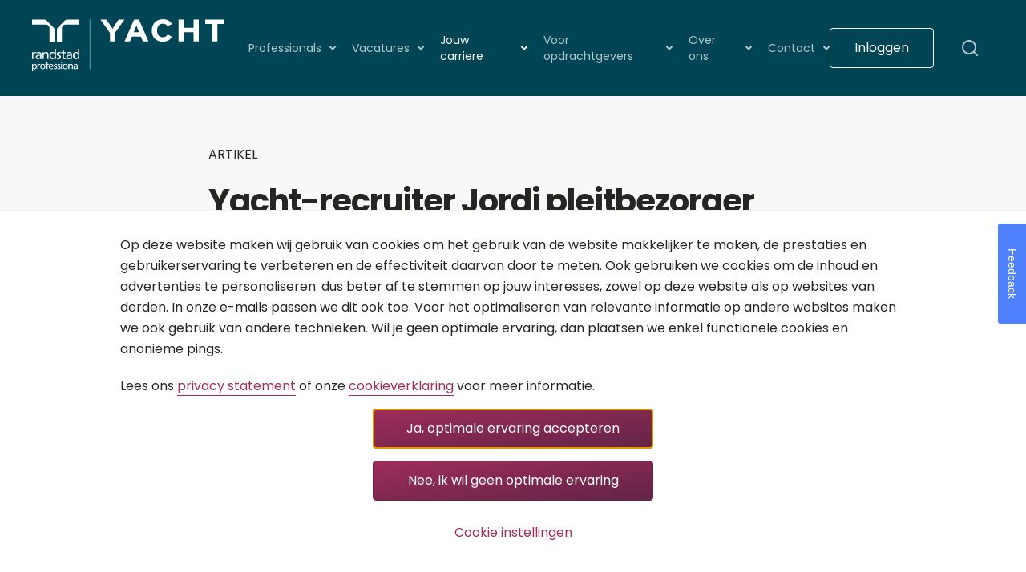

--- FILE ---
content_type: text/html;charset=UTF-8
request_url: https://www.yacht.nl/nieuws-blogs/referral-recruitment
body_size: 74648
content:

<!doctype html>
<html lang="nl-NL">
<head>
  <meta charset="utf-8">
<script> (function (a, d, e, b, f, c, s) { a[b] = a[b] || function () { a[b].q.push(arguments); }; a[b].q = []; c = d.createElement(e); c.async = 1; c.src = "//tdn.r42tag.com/lib/" + f + ".js"; s = d.getElementsByTagName(e)[0]; s.parentNode.insertBefore(c, s); }) (window, document, "script", "_st", "ca-1080-v1"); _st('setEnvironment', 'prod'); _st('setStructurePrefix', 'hippo'); _st('setPageStructure', 'nieuws_blogs', 'nieuws_blogs_details' ); _st('addLocalTagProperties', { "google_ua": "UA-3510726-17", "author": "Jordi Mulders", "google_domain": "yacht.nl", "gekoppeld": "nee", "vakgebied": "", "ingelogd": "nee" } ); </script> <script> _st("loadTags"); </script>  <meta name="viewport" content="width=device-width, initial-scale=1.0">


    <title>Referral recruitment | Yacht | Randstad Professional | Yacht</title>
    <meta property="og:title" content="Referral recruitment | Yacht" />
    <meta name="twitter:title" content="Referral recruitment | Yacht" />

    <meta name="description" content="Yacht-recruiter Jordi Mulders licht op basis van behaalde resultaten toe
waarom referral de meest toekomstbestendige vorm van recruitment is." />
    <meta property="og:description" content="Yacht-recruiter Jordi Mulders licht op basis van behaalde resultaten toe
waarom referral de meest toekomstbestendige vorm van recruitment is." />
    <meta name="twitter:description" content="Yacht-recruiter Jordi Mulders licht op basis van behaalde resultaten toe
waarom referral de meest toekomstbestendige vorm van recruitment is." />

    <meta name="keywords" content="Engineering" />

  <link rel="canonical" href="https://www.yacht.nl/nieuws-blogs/referral-recruitment" />

  <meta property="og:url" content="https://www.yacht.nl/nieuws-blogs/referral-recruitment" />
  <meta property="og:locale" content="nl_NL" />
  <meta property="og:site_name" content="YACHT" />
  <meta property="og:image" content="https://www.yacht.nl/binaries/page-desktop/content/gallery/yacht/header-images/blogs-artikelen/referral-recruitment-jordi-mulders"/>
      <meta property="og:image:width" content="1160"/>
      <meta property="og:image:height" content="400"/>
  <meta property="og:type" content="website" />

    <meta name="facebook-domain-verification" content="ete6f310m3bwojhxy19j69ksnr8oks" />


  <link href="//widgets.randstadgroep.nl/rgn-frontend/1.93.2/legacy-frontend/yacht-frontend/assets/image/favicon.png" rel="shortcut icon"/>
  <link href="//widgets.randstadgroep.nl/rgn-frontend/1.93.2/legacy-frontend/yacht-frontend/assets/image/apple-touch-icon.png" rel="apple-touch-icon"/>

  <script>
    window.yacht = {
      jsPath: '/',
      objectFit: function(image) {
        if ('objectFit' in document.documentElement.style === false) {
          const objectFit = window.getComputedStyle(image.parentNode).getPropertyValue('background-size');
          if (objectFit !== 'auto') {
            image.style.display = 'none';
            image.parentNode.style.backgroundImage = 'url(' + image.src + ')';
          }
        }
      }
    }
  </script>
<link rel="stylesheet" href="//widgets.randstadgroep.nl/rgn-frontend/1.93.2/legacy-frontend/yacht-frontend/yacht-logged-in.css"/>
<link rel="stylesheet" href="//widgets.randstadgroep.nl/rgn-frontend/1.93.2/legacy-frontend/yacht-frontend/yacht.css"/>
  <link href="//widgets.randstadgroep.nl/rgn-frontend/1.93.2/legacy-frontend/yacht-frontend/yacht.css" rel="stylesheet"/>
</head>


<body class="notification--color-yellow yacht-open theme--petrol">
<script>
  var ajax = new XMLHttpRequest();
  ajax.open('GET', '//widgets.randstadgroep.nl/rgn-frontend/1.93.2/legacy-frontend/yacht-frontend/assets/image/icons.svg', true);
  ajax.send();
  ajax.onload = function (e) {
    var element = document.createElement('div');
    element.style.display = 'none';
    element.innerHTML = ajax.responseText;
    document.body.insertBefore(element, document.body.childNodes[0]);
  }
</script>


  <header class="site-header site-header--openEnv">
    <div class="site-header__main">
      <div>
        <button class="hamburger-button__toggle-button menu-icon" data-analytics-component="mainmenu">
          <span class="menu-icon__bar"></span>
          <span class="menu-icon__bar"></span>
        </button>
      </div>
    <div class="site-header__logo">

          <a href="https://www.yacht.nl/" data-analytics-category="mainmenu" data-analytics-action="click - navigate" data-analytics-label="Logo">
            <img src="//widgets.randstadgroep.nl/rgn-frontend/1.93.2/legacy-frontend/yacht-frontend/assets/image/logos/yacht-logo-white.svg" alt="???yacht.logo.alternative.text???">
          </a>
    </div>

    <nav class="main-menu site-header__nav">

    <div class="main-menu__holder">
      <div class="main-menu__list-holder">
        <ul class="main-menu__list main-menu__list--primary">


        <li class="main-menu__list-item  main-menu__list-item--has-submenu"
                >
              <span class="
                  main-menu__primary-menu-link
                  "
                  data-analytics-category="mainmenu"
                  data-analytics-label="Professionals"
                  data-analytics-action="click - interact">
                <span>Professionals</span>


  <span class="icon icon--chevron">
    <svg focusable="false">
      <use xlink:href="#chevron-down-8"></use>
    </svg>
  </span>
              </span>

                        <ul class="main-menu__sub-menu-list">




        <li class="main-menu__sub-menu-list-item  "
                >
              <a class="
                  main-menu__sub-menu-list-link
                  
                  "
                  href="https://www.yacht.nl/professionals"
                  data-analytics-category="submenu"
                  data-analytics-label="Professionals"
                  data-analytics-action="click - navigate">
                <span>Professionals</span>


                </a>

        </li>




        <li class="main-menu__sub-menu-list-item  "
                >
              <a class="
                  main-menu__sub-menu-list-link
                  
                  "
                  href="/professionals/#onze-vakgebieden"
                  data-analytics-category="submenu"
                  data-analytics-label="Onze vakgebieden"
                  data-analytics-action="click - navigate">
                <span>Onze vakgebieden</span>


                </a>

        </li>




        <li class="main-menu__sub-menu-list-item  "
                >
              <a class="
                  main-menu__sub-menu-list-link
                  
                  "
                  href="https://www.yacht.nl/onze-opdrachtgevers"
                  data-analytics-category="submenu"
                  data-analytics-label="Onze opdrachtgevers"
                  data-analytics-action="click - navigate">
                <span>Onze opdrachtgevers</span>


                </a>

        </li>




        <li class="main-menu__sub-menu-list-item  "
                >
              <a class="
                  main-menu__sub-menu-list-link
                  
                  "
                  href="/traineeships"
                  data-analytics-category="submenu"
                  data-analytics-label="Traineeships"
                  data-analytics-action="click - navigate">
                <span>Traineeships</span>


                </a>

        </li>




        <li class="main-menu__sub-menu-list-item  "
                >
              <a class="
                  main-menu__sub-menu-list-link
                  
                  "
                  href="https://www.yacht.nl/community"
                  data-analytics-category="submenu"
                  data-analytics-label="Communities"
                  data-analytics-action="click - navigate">
                <span>Communities</span>


                </a>

        </li>




        <li class="main-menu__sub-menu-list-item  "
                >
              <a class="
                  main-menu__sub-menu-list-link
                  
                  "
                  href="https://www.yacht.nl/expats"
                  data-analytics-category="submenu"
                  data-analytics-label="Career for expats"
                  data-analytics-action="click - navigate">
                <span>Career for expats</span>


                </a>

        </li>

                        </ul>

                <!-- This tag will available only if welcome tour is enabled, check welcome tour condition in WebPageComponent.
                reusing item.getLocalParameter('icon') only for ease if css positioning other wise welcome tour should not be dependent on
                icon or not even inside menu li-->
        </li>


        <li class="main-menu__list-item  main-menu__list-item--has-submenu"
                >
              <span class="
                  main-menu__primary-menu-link
                  "
                  data-analytics-category="mainmenu"
                  data-analytics-label="Vacatures"
                  data-analytics-action="click - interact">
                <span>Vacatures</span>


  <span class="icon icon--chevron">
    <svg focusable="false">
      <use xlink:href="#chevron-down-8"></use>
    </svg>
  </span>
              </span>

                        <ul class="main-menu__sub-menu-list">




        <li class="main-menu__sub-menu-list-item  "
                >
              <a class="
                  main-menu__sub-menu-list-link
                  
                  "
                  href="https://www.yacht.nl/vacatures"
                  data-analytics-category="submenu"
                  data-analytics-label="Vacatures"
                  data-analytics-action="click - navigate">
                <span>Vacatures</span>


                </a>

        </li>




        <li class="main-menu__sub-menu-list-item  "
                >
              <a class="
                  main-menu__sub-menu-list-link
                  
                  "
                  href="https://www.yacht.nl/vacatures/bewaarde-vacatures"
                  data-analytics-category="submenu"
                  data-analytics-label="Bewaarde vacatures"
                  data-analytics-action="click - navigate">
                <span>Bewaarde vacatures</span>

  <span class="icon icon--star">
    <svg focusable="false">
      <use xlink:href="#star"></use>
    </svg>
  </span>

  <span class="icon icon--star icon--star-filled">
    <svg focusable="false">
      <use xlink:href="#star-filled"></use>
    </svg>
  </span>
                        <span class="saved-vacancies-counter" data-job-count="0">0</span>

                </a>

        </li>




        <li class="main-menu__sub-menu-list-item  "
                >
              <a class="
                  main-menu__sub-menu-list-link
                  
                  "
                  href="/functies"
                  data-analytics-category="submenu"
                  data-analytics-label="Functies"
                  data-analytics-action="click - navigate">
                <span>Functies</span>


                </a>

        </li>




        <li class="main-menu__sub-menu-list-item  "
                >
              <a class="
                  main-menu__sub-menu-list-link
                  
                  "
                  href="/professionals/dienstverbanden"
                  data-analytics-category="submenu"
                  data-analytics-label="Dienstverbanden"
                  data-analytics-action="click - navigate">
                <span>Dienstverbanden</span>


                </a>

        </li>

                        </ul>

                <!-- This tag will available only if welcome tour is enabled, check welcome tour condition in WebPageComponent.
                reusing item.getLocalParameter('icon') only for ease if css positioning other wise welcome tour should not be dependent on
                icon or not even inside menu li-->
        </li>


        <li class="main-menu__list-item  main-menu__list-item--has-submenu"
                >
              <span class="
                  main-menu__primary-menu-link
                   current "
                  data-analytics-category="mainmenu"
                  data-analytics-label="Jouw carriere"
                  data-analytics-action="click - interact">
                <span>Jouw carriere</span>


  <span class="icon icon--chevron">
    <svg focusable="false">
      <use xlink:href="#chevron-down-8"></use>
    </svg>
  </span>
              </span>

                        <ul class="main-menu__sub-menu-list">




        <li class="main-menu__sub-menu-list-item  "
                >
              <a class="
                  main-menu__sub-menu-list-link
                  
                  "
                  href="/carriere"
                  data-analytics-category="submenu"
                  data-analytics-label="Carrière maken"
                  data-analytics-action="click - navigate">
                <span>Carrière maken</span>


                </a>

        </li>




        <li class="main-menu__sub-menu-list-item  "
                >
              <a class="
                  main-menu__sub-menu-list-link
                  
                  "
                  href="/ontwikkeling"
                  data-analytics-category="submenu"
                  data-analytics-label="Persoonlijke ontwikkeling"
                  data-analytics-action="click - navigate">
                <span>Persoonlijke ontwikkeling</span>


                </a>

        </li>




        <li class="main-menu__sub-menu-list-item  "
                >
              <a class="
                  main-menu__sub-menu-list-link
                  
                  "
                  href="/carriere/whitepaper-persoonlijk-leiderschap"
                  data-analytics-category="submenu"
                  data-analytics-label="Persoonlijk leiderschap"
                  data-analytics-action="click - navigate">
                <span>Persoonlijk leiderschap</span>


                </a>

        </li>




        <li class="main-menu__sub-menu-list-item  "
                >
              <a class="
                  main-menu__sub-menu-list-link
                  
                  "
                  href="https://cloud.email.yacht.nl/carrierescanner"
                  data-analytics-category="submenu"
                  data-analytics-label="Carrièrescanner"
                  data-analytics-action="click - navigate">
                <span>Carrièrescanner</span>


                </a>

        </li>




        <li class="main-menu__sub-menu-list-item  "
                >
              <a class="
                  main-menu__sub-menu-list-link
                  
                  "
                  href="https://www.yacht.nl/purple-connection"
                  data-analytics-category="submenu"
                  data-analytics-label="The Purple Connection"
                  data-analytics-action="click - navigate">
                <span>The Purple Connection</span>


                </a>

        </li>




        <li class="main-menu__sub-menu-list-item  "
                >
              <a class="
                  main-menu__sub-menu-list-link
                  
                   current "
                  href="https://www.yacht.nl/nieuws-blogs"
                  data-analytics-category="submenu"
                  data-analytics-label="Blogs &amp; artikelen"
                  data-analytics-action="click - navigate">
                <span>Blogs &amp; artikelen</span>


                </a>

        </li>




        <li class="main-menu__sub-menu-list-item  "
                >
              <a class="
                  main-menu__sub-menu-list-link
                  
                  "
                  href="https://www.yacht.nl/events"
                  data-analytics-category="submenu"
                  data-analytics-label="Events"
                  data-analytics-action="click - navigate">
                <span>Events</span>


                </a>

        </li>

                        </ul>

                <!-- This tag will available only if welcome tour is enabled, check welcome tour condition in WebPageComponent.
                reusing item.getLocalParameter('icon') only for ease if css positioning other wise welcome tour should not be dependent on
                icon or not even inside menu li-->
        </li>


        <li class="main-menu__list-item  main-menu__list-item--has-submenu"
                >
              <span class="
                  main-menu__primary-menu-link
                  "
                  data-analytics-category="mainmenu"
                  data-analytics-label="Voor opdrachtgevers"
                  data-analytics-action="click - interact">
                <span>Voor opdrachtgevers</span>


  <span class="icon icon--chevron">
    <svg focusable="false">
      <use xlink:href="#chevron-down-8"></use>
    </svg>
  </span>
              </span>

                        <ul class="main-menu__sub-menu-list">




        <li class="main-menu__sub-menu-list-item  "
                >
              <a class="
                  main-menu__sub-menu-list-link
                  
                  "
                  href="https://www.yacht.nl/opdrachtgevers"
                  data-analytics-category="submenu"
                  data-analytics-label="Voor opdrachtgevers"
                  data-analytics-action="click - navigate">
                <span>Voor opdrachtgevers</span>


                </a>

        </li>




        <li class="main-menu__sub-menu-list-item  "
                >
              <a class="
                  main-menu__sub-menu-list-link
                  
                  "
                  href="https://www.yacht.nl/opdrachtgevers/vacature-plaatsen"
                  data-analytics-category="submenu"
                  data-analytics-label="Vacature plaatsen"
                  data-analytics-action="click - navigate">
                <span>Vacature plaatsen</span>


                </a>

        </li>




        <li class="main-menu__sub-menu-list-item  "
                >
              <a class="
                  main-menu__sub-menu-list-link
                  
                  "
                  href="https://www.yacht.nl/hr-dienstverlening"
                  data-analytics-category="submenu"
                  data-analytics-label="HR-dienstverlening"
                  data-analytics-action="click - navigate">
                <span>HR-dienstverlening</span>


                </a>

        </li>




        <li class="main-menu__sub-menu-list-item  "
                >
              <a class="
                  main-menu__sub-menu-list-link
                  
                  "
                  href="/onze-dienstverlening/werving-en-selectie"
                  data-analytics-category="submenu"
                  data-analytics-label="Werving &amp; selectie"
                  data-analytics-action="click - navigate">
                <span>Werving &amp; selectie</span>


                </a>

        </li>




        <li class="main-menu__sub-menu-list-item  "
                >
              <a class="
                  main-menu__sub-menu-list-link
                  
                  "
                  href="/yacht-insights-on-professionals"
                  data-analytics-category="submenu"
                  data-analytics-label="Arbeidsmarktdata"
                  data-analytics-action="click - navigate">
                <span>Arbeidsmarktdata</span>


                </a>

        </li>




        <li class="main-menu__sub-menu-list-item  "
                >
              <a class="
                  main-menu__sub-menu-list-link
                  
                  "
                  href="/duurzaam-werkgeverschap"
                  data-analytics-category="submenu"
                  data-analytics-label="Duurzaam werkgeverschap"
                  data-analytics-action="click - navigate">
                <span>Duurzaam werkgeverschap</span>


                </a>

        </li>

                        </ul>

                <!-- This tag will available only if welcome tour is enabled, check welcome tour condition in WebPageComponent.
                reusing item.getLocalParameter('icon') only for ease if css positioning other wise welcome tour should not be dependent on
                icon or not even inside menu li-->
        </li>


        <li class="main-menu__list-item  main-menu__list-item--has-submenu"
                >
              <span class="
                  main-menu__primary-menu-link
                  "
                  data-analytics-category="mainmenu"
                  data-analytics-label="Over ons"
                  data-analytics-action="click - interact">
                <span>Over ons</span>


  <span class="icon icon--chevron">
    <svg focusable="false">
      <use xlink:href="#chevron-down-8"></use>
    </svg>
  </span>
              </span>

                        <ul class="main-menu__sub-menu-list">




        <li class="main-menu__sub-menu-list-item  "
                >
              <a class="
                  main-menu__sub-menu-list-link
                  
                  "
                  href="/over-ons"
                  data-analytics-category="submenu"
                  data-analytics-label="Over ons"
                  data-analytics-action="click - navigate">
                <span>Over ons</span>


                </a>

        </li>




        <li class="main-menu__sub-menu-list-item  "
                >
              <a class="
                  main-menu__sub-menu-list-link
                  
                  "
                  href="/over-ons/organisatie"
                  data-analytics-category="submenu"
                  data-analytics-label="Onze organisatie"
                  data-analytics-action="click - navigate">
                <span>Onze organisatie</span>


                </a>

        </li>




        <li class="main-menu__sub-menu-list-item  "
                >
              <a class="
                  main-menu__sub-menu-list-link
                  
                  "
                  href="/contactinformatie/#onze-kantoren"
                  data-analytics-category="submenu"
                  data-analytics-label="Onze kantoren"
                  data-analytics-action="click - navigate">
                <span>Onze kantoren</span>


                </a>

        </li>




        <li class="main-menu__sub-menu-list-item  "
                >
              <a class="
                  main-menu__sub-menu-list-link
                  
                  "
                  href="/nieuws-blogs"
                  data-analytics-category="submenu"
                  data-analytics-label="Blogs &amp; artikelen"
                  data-analytics-action="click - navigate">
                <span>Blogs &amp; artikelen</span>


                </a>

        </li>




        <li class="main-menu__sub-menu-list-item  "
                >
              <a class="
                  main-menu__sub-menu-list-link
                  
                  "
                  href="/papers"
                  data-analytics-category="submenu"
                  data-analytics-label="Papers"
                  data-analytics-action="click - navigate">
                <span>Papers</span>


                </a>

        </li>




        <li class="main-menu__sub-menu-list-item  "
                >
              <a class="
                  main-menu__sub-menu-list-link
                  
                  "
                  href="/pers"
                  data-analytics-category="submenu"
                  data-analytics-label="Pers"
                  data-analytics-action="click - navigate">
                <span>Pers</span>


                </a>

        </li>

                        </ul>

                <!-- This tag will available only if welcome tour is enabled, check welcome tour condition in WebPageComponent.
                reusing item.getLocalParameter('icon') only for ease if css positioning other wise welcome tour should not be dependent on
                icon or not even inside menu li-->
        </li>


        <li class="main-menu__list-item  main-menu__list-item--has-submenu"
                >
              <span class="
                  main-menu__primary-menu-link
                  "
                  data-analytics-category="mainmenu"
                  data-analytics-label="Contact"
                  data-analytics-action="click - interact">
                <span>Contact</span>


  <span class="icon icon--chevron">
    <svg focusable="false">
      <use xlink:href="#chevron-down-8"></use>
    </svg>
  </span>
              </span>

                        <ul class="main-menu__sub-menu-list">




        <li class="main-menu__sub-menu-list-item  "
                >
              <a class="
                  main-menu__sub-menu-list-link
                  
                  "
                  href="/contact"
                  data-analytics-category="submenu"
                  data-analytics-label="Neem contact met ons op"
                  data-analytics-action="click - navigate">
                <span>Neem contact met ons op</span>


                </a>

        </li>




        <li class="main-menu__sub-menu-list-item  "
                >
              <a class="
                  main-menu__sub-menu-list-link
                  
                  "
                  href="/contactinformatie/meest-gestelde-vragen"
                  data-analytics-category="submenu"
                  data-analytics-label="Meest gestelde vragen"
                  data-analytics-action="click - navigate">
                <span>Meest gestelde vragen</span>


                </a>

        </li>




        <li class="main-menu__sub-menu-list-item  "
                >
              <a class="
                  main-menu__sub-menu-list-link
                  
                  "
                  href="/over-yacht/klachten"
                  data-analytics-category="submenu"
                  data-analytics-label="Klachten melden"
                  data-analytics-action="click - navigate">
                <span>Klachten melden</span>


                </a>

        </li>

                        </ul>

                <!-- This tag will available only if welcome tour is enabled, check welcome tour condition in WebPageComponent.
                reusing item.getLocalParameter('icon') only for ease if css positioning other wise welcome tour should not be dependent on
                icon or not even inside menu li-->
        </li>
        </ul>
      </div>
        <ul class="main-menu__list main-menu__list--secondary">
          <li class="main-menu__list-item main-menu__list-item--pinned">
            <a class="main-menu__primary-menu-link" href="https://www.yacht.nl/mijn-yacht" data-analytics-category="mainmenu"
               data-analytics-action="click - navigate"
               data-analytics-label="Inloggen">
              <span>Inloggen</span>
  <span class="icon icon--login icon--mobile-menu">
    <svg focusable="false">
      <use xlink:href="#arrow-right"></use>
    </svg>
  </span>
            </a>
          </li>
        </ul>
    </div>


    </nav>
  <div class="site-header__personal-container">
        <div class="main-menu__list-item main-menu__list-item--search">
          <a class="icon icon--search" href="/zoeken" data-analytics-action="Search" data-analytics-category="Click: Main menu">
            <svg>
              <use href="#search"></use>
            </svg>
            <span class="hidden">Zoeken</span>
          </a>
        </div>
  </div>
    </div>
</header>





<main class="main">


 



        <div class="block">
          <div class="block__wrapper header__article">
            <div class="col--center col--s-8">
              <p class="uppercase">Artikel</p>
                <h1>Yacht-recruiter Jordi pleitbezorger van referentiegericht recruiten</h1>
                <p class="title--m-regular">
                  <span class="text-gradient text-gradient--theme text-quotes">Referral recruitment in de schijnwerpers door efficiency en effectiviteit</span>
                </p>
    <div class="author">
    <div class="author__img">
      <figure>
        <picture>
            <source media="(min-width: 421px)" srcset="/binaries/person-tablet/content/gallery/yacht/persons/vakgebieden/engineering/jordi-mulders.png"/>
            <source media="(max-width: 420px)" srcset="/binaries/person-mobile/content/gallery/yacht/persons/vakgebieden/engineering/jordi-mulders.png"/>
          <img src="/binaries/person-tablet/content/gallery/yacht/persons/vakgebieden/engineering/jordi-mulders.png" alt="Author Image" onload="window.yacht.objectFit(this)"/>
        </picture>
      </figure>
    </div>
      <div class="author__info">
        <p class="author__detail author__info__name">Jordi Mulders</p>
        <p class="author__detail author__info__function">Senior Talent Acquisition Specialist </p>



    <p class="author__detail author__info__details">29 september 2022</p>

      </div>
    </div>
            </div>
          </div>
        </div>


        <div class="block">
          <div class="block__wrapper wrapper--background-white wrapper--has-shadow wrapper--container-padding overflow-hidden" data-smooth-expand-height>

      <figure>
        <picture>
            <source media="(min-width: 941px)" srcset="/binaries/page-hd/content/gallery/yacht/header-images/blogs-artikelen/referral-recruitment-jordi-mulders"/>
            <source media="(min-width: 641px) and (max-width: 940px)" srcset="/binaries/page-desktop/content/gallery/yacht/header-images/blogs-artikelen/referral-recruitment-jordi-mulders"/>
            <source media="(min-width: 421px) and (max-width: 640px)" srcset="/binaries/page-tablet/content/gallery/yacht/header-images/blogs-artikelen/referral-recruitment-jordi-mulders"/>
            <source media="(max-width: 420px)" srcset="/binaries/page-mobile/content/gallery/yacht/header-images/blogs-artikelen/referral-recruitment-jordi-mulders"/>
          <img src="/binaries/page-desktop/content/gallery/yacht/header-images/blogs-artikelen/referral-recruitment-jordi-mulders" alt="Header image" onload="window.yacht.objectFit(this)"/>
        </picture>
      </figure>




          <div class="social-share__header">


  <ul class="share-links">
    <li class="share-links__single">  <a href="http://www.facebook.com/sharer.php?u=https%3A%2F%2Fwww.yacht.nl%2Fnieuws-blogs%2Freferral-recruitment&t=Referral+recruitment+|+Yacht"
     rel="external noopener"
      target="_blank"
     class="icon-button"
     data-analytics-action="share"
     data-analytics-title="Referral+recruitment+|+Yacht"
     data-analytics-eventtype="_trackSocial"
     data-analytics-category="facebook"
  >
  <span class="icon ">
    <svg focusable="false">
      <use xlink:href="#ygn-facebook"></use>
    </svg>
  </span>
  </a>
</li>
    <li class="share-links__single">  <a href="http://twitter.com/intent/tweet?url=https%3A%2F%2Fwww.yacht.nl%2Fnieuws-blogs%2Freferral-recruitment&text=Referral+recruitment+|+Yacht&via=YachtNL"
     rel="external noopener"
      target="_blank"
     class="icon-button"
     data-analytics-action="share"
     data-analytics-title="Referral+recruitment+|+Yacht"
     data-analytics-eventtype="_trackSocial"
     data-analytics-category="x"
  >
  <span class="icon ">
    <svg focusable="false">
      <use xlink:href="#ygn-x"></use>
    </svg>
  </span>
  </a>
</li>
    <li class="share-links__single">  <a href="http://www.linkedin.com/shareArticle?mini=true&url=https%3A%2F%2Fwww.yacht.nl%2Fnieuws-blogs%2Freferral-recruitment&title=Referral+recruitment+|+Yacht&summary=Yacht-recruiter Jordi Mulders licht op basis van behaalde resultaten toe
waarom referral de meest toekomstbestendige vorm van recruitment is."
     rel="external noopener"
      target="_blank"
     class="icon-button"
     data-analytics-action="share"
     data-analytics-title="Referral+recruitment+|+Yacht"
     data-analytics-eventtype="_trackSocial"
         onclick="window.open(this.href,'', '_blank, width=500, height=500, resizable=yes, scrollbars=yes'); return false;"
     data-analytics-category="linkedin"
  >
  <span class="icon ">
    <svg focusable="false">
      <use xlink:href="#ygn-linkedin"></use>
    </svg>
  </span>
  </a>
</li>
    <li class="share-links__single hidden-from-s">  <a href="whatsapp://send?text=Referral+recruitment+|+Yacht+-+https%3A%2F%2Fwww.yacht.nl%2Fnieuws-blogs%2Freferral-recruitment?utm_source=whatsapp&utm_medium=social&utm_campaign=whatsapp-share-button"
     rel="external noopener"
      target="_blank"
     class="icon-button"
     data-analytics-action="share"
     data-analytics-title="Referral+recruitment+|+Yacht"
     data-analytics-eventtype="_trackSocial"
     data-analytics-category="whatsapp"
  >
  <span class="icon ">
    <svg focusable="false">
      <use xlink:href="#ygn-whatsapp"></use>
    </svg>
  </span>
  </a>
</li>
    <li class="share-links__single">  <a href="mailto:?subject=Referral+recruitment+|+Yacht&body=https%3A%2F%2Fwww.yacht.nl%2Fnieuws-blogs%2Freferral-recruitment"
     rel="external noopener"
     
     class="icon-button"
     data-analytics-action="share"
     data-analytics-title=""
     data-analytics-eventtype="_trackSocial"
     data-analytics-category="email"
  >
  <span class="icon ">
    <svg focusable="false">
      <use xlink:href="#ygn-email"></use>
    </svg>
  </span>
  </a>
</li>
  </ul>
          </div>

            <article class="block__rich-text">
                <p class="leadtext">Is referral de meest toekomstbestendige vorm van recruitment? In deze tijd van recordkrapte
op de arbeidsmarkt wordt deze vraag door menig recruiter gesteld. Jordi Mulders neigt sterk
naar een positief antwoord. De Yacht-recruiter deelt in monoloogvorm zijn succesvolle
ervaringen dit jaar met referentiegerichte recruitment. Een verhaal over het in de
schijnwerpers zetten van een onderbelichte en ondergewaardeerde wijze van recruiten.</p>
              <div class="rich-text__wrapper rich-text__wrapper--expandable expandable" data-smooth-expand-height-container>
      <div class="rich-text rich-text--detail " data-smooth-expand-height-content>
    <h2>Moordende concurrentie</h2>

<p>“Het vinden, benaderen, binden en boeien van geschikte kandidaten wordt alsmaar complexer. En de concurrentie steeds moordender. Op allerlei manieren proberen we als recruiters steeds meer en steeds frequenter kandidaten te benaderen. Niet vreemd dan ook dat ik in mijn netwerk meer dan ooit ergernis hoor en zie bij professionals over hoe zij worden benaderd via LinkedIn. Veel kandidaten zien door de bomen het bos niet meer en voelen niet de noodzaak om met alle recruiters in gesprek te gaan. Of erger: ze lezen de berichten gewoon niet meer, laat staan dat ze reageren.”</p>

<p>“Hoe ga je daar als recruiter het beste mee om? Je kunt recruitment zien als een numbers-game. Met een bulkmail schrijf je gericht een grote groep kandidaten aan. Maar de vraag is dan telkens of je niet te veel met hagel schiet. Bovendien is de kans groot dat kandidaten later in het proces afhaken omdat zij zich onvoldoende persoonlijk benaderd voelen.”</p>

<p>“Een andere optie is het versturen van kwalitatieve InMails. Je schrijft een tekst op maat voor een specifieke kandidaat. Als je je voldoende inleeft in je doelgroep is de kans op een reactie groter dan bij het bulkmail-verhaal. Maar hoe weet je zeker dat je bericht goed valt? Dit nog los van de vraag of de tijd die deze aanpak vergt opweegt tegen het resultaat.”</p>

<h2>Sterke motivatie</h2>

<p>“Beide wijzen van recruitment heb ik de voorbije tijd ingezet. Maar als je me vraagt of ik tevreden ben over het bereikte resultaat op het vlak van efficiency en effectiviteit, dan zeg ik volmondig nee. Anders ligt dat als ik mijn aanpak van referral recruitment evalueer. Deze vorm van recruiten is in mijn ogen dan ook onderbelicht en ondergewaardeerd. Het is hoog tijd om referral recruitment in de schijnwerper te plaatsen.”</p>

<p>“Het concept is bepaald niet nieuw, het bestond al lang voordat LinkedIn werd opgericht, maar om de een of andere reden is het nog steeds niet populair onder recruiters. Heel jammer. Ik ben dan ook heel blij dat er binnen Yacht onlangs een nieuwe referral-regeling voor professionals van start is gegaan. Speel je een cv door dan ontvang je € 100,- en als de kandidaat wordt aangenomen dan krijg je als aangever maar liefst € 1.500,-. Een sterke motivatie voor collega-professionals om interessante kandidaten uit hun netwerk aan te dragen, zo zeg ik niet alleen gevoelsmatig. Ook uit&nbsp;<a href="https://www.researchgate.net/publication/236143006_Recruiting_Through_Employee_Referrals_An_Examination_of_Employees%27_Motives">recent onderzoek</a> van de Universiteit van Gent blijkt dat financiële motieven de beste impuls zijn om bij te dragen aan het vinden van nieuwe collega’s.”</p>

<h2>Meerdere voordelen</h2>

<p>“Ik zie meerdere voordelen van referentiegerichte recruitment. Je weet als recruiter dat de aangedragen kandidaat openstaat voor een gesprek. De eerste stap wat betreft filteren kun je dus overslaan. Wat ook in je voordeel werkt is het feit dat de kandidaat weet dat jij de persoon kent door wie hij of zij is voorgedragen. Dat creëert volgens de psychologische wetenschap het zogenaamde <a href="https://psychology.iresearchnet.com/social-psychology/social-cognition/primacy-effect-in-attribution/">primacy-effect</a>. Dit houdt in dat het positieve verhaal dat de referral over jou vertelt ook ‘de eerste indruk’ vormt van de kandidaat over jou. Je staat als recruiter met 1-0 voor en mocht je tijdens het kennismakingsgesprek toch niet zo’n goede indruk achterlaten op de kandidaat, dan is dat niet van grote invloed. Grote kans dat de kandidaat enkel denkt dat je toevallig net een wat mindere dag hebt.”</p>

<p>“Er zijn meer voordelen. Het is al vaker aangetoond dat professionals die via een referral binnenkomen gemiddeld langer bij je blijven werken. En wat zeker zo belangrijk is: referral recruitment is qua tijdsinvestering een van de meest efficiënte wervingsmethoden. Je krijgt een cv en kunt meteen heel doelgericht in gesprek gaan met de betreffende persoon.”</p>

<h2>Ronduit tevreden</h2>

<p>“Over mijn ervaring met referentiegericht recruiten ben ik ronduit tevreden dit jaar. In de eerste acht maanden heb ik op deze manier vijf nieuwe professionals binnengehaald; daarmee levert referral een substantiële bijdrage aan het totaal. Ik ben dan ook een warm pleitbezorger. Zie het belang van referral recruitment, roep ik tegen al mijn collega-recruiters. Neem het op in gesprekken met collega’s en met professionals in de diverse vakgebieden. Benoem het ook tijdens bijeenkomsten.”</p>

<p>“Wie weet is de volgende stap om kandidaten die via referrals gestart zijn en de professionals die als referentie hebben opgetreden nog meer in het zonnetje te zetten. Maar laten we eens beginnen met deze vorm van werven een podium te geven, met de wetenschap dat financiële motivatie het best werkt. En wil je over dit onderwerp met mij in gesprek? Je kunt mij bellen via T: <a href="tel:06-46365947">06-46365947</a> of <a href="mailto:jordi.mulders@yacht.nl">stuur mij een e-mail</a>.</p>

<p><a href="https://yacht.nl/opdrachtgevers/vacature-plaatsen" data-analytics-category="readMore_rich_text" title="Meld je vacature aan" class="link__read-more"><span class="link__read-more__quote">Ben je ook op zoek naar ambitieuze professionals in je organisatie?</span><span class="link__anchor-text">Meld je vacature aan </span></a></p>
      </div>
              </div>
            </article>

              <div class="readmore__wrapper readmore__wrapper--white" data-smooth-expand-height-button-container>
                <button id="readmore-btn" class="button button--small" data-analytics-category="article_detail_richtext" data-analytics-action="click - interact" data-analytics-label="read more button">Lees meer</button>
              </div>




          <div class="social-share__footer">


  <ul class="share-links">
      <li class="share-links__single share-links__text">
        <p>Deel dit via</p>
      </li>
    <li class="share-links__single">  <a href="http://www.facebook.com/sharer.php?u=https%3A%2F%2Fwww.yacht.nl%2Fnieuws-blogs%2Freferral-recruitment&t=Referral+recruitment+|+Yacht"
     rel="external noopener"
      target="_blank"
     class="icon-button"
     data-analytics-action="share"
     data-analytics-title="Referral+recruitment+|+Yacht"
     data-analytics-eventtype="_trackSocial"
     data-analytics-category="facebook"
  >
  <span class="icon ">
    <svg focusable="false">
      <use xlink:href="#ygn-facebook"></use>
    </svg>
  </span>
  </a>
</li>
    <li class="share-links__single">  <a href="http://twitter.com/intent/tweet?url=https%3A%2F%2Fwww.yacht.nl%2Fnieuws-blogs%2Freferral-recruitment&text=Referral+recruitment+|+Yacht&via=YachtNL"
     rel="external noopener"
      target="_blank"
     class="icon-button"
     data-analytics-action="share"
     data-analytics-title="Referral+recruitment+|+Yacht"
     data-analytics-eventtype="_trackSocial"
     data-analytics-category="x"
  >
  <span class="icon ">
    <svg focusable="false">
      <use xlink:href="#ygn-x"></use>
    </svg>
  </span>
  </a>
</li>
    <li class="share-links__single">  <a href="http://www.linkedin.com/shareArticle?mini=true&url=https%3A%2F%2Fwww.yacht.nl%2Fnieuws-blogs%2Freferral-recruitment&title=Referral+recruitment+|+Yacht&summary=Yacht-recruiter Jordi Mulders licht op basis van behaalde resultaten toe
waarom referral de meest toekomstbestendige vorm van recruitment is."
     rel="external noopener"
      target="_blank"
     class="icon-button"
     data-analytics-action="share"
     data-analytics-title="Referral+recruitment+|+Yacht"
     data-analytics-eventtype="_trackSocial"
         onclick="window.open(this.href,'', '_blank, width=500, height=500, resizable=yes, scrollbars=yes'); return false;"
     data-analytics-category="linkedin"
  >
  <span class="icon ">
    <svg focusable="false">
      <use xlink:href="#ygn-linkedin"></use>
    </svg>
  </span>
  </a>
</li>
    <li class="share-links__single hidden-from-s">  <a href="whatsapp://send?text=Referral+recruitment+|+Yacht+-+https%3A%2F%2Fwww.yacht.nl%2Fnieuws-blogs%2Freferral-recruitment?utm_source=whatsapp&utm_medium=social&utm_campaign=whatsapp-share-button"
     rel="external noopener"
      target="_blank"
     class="icon-button"
     data-analytics-action="share"
     data-analytics-title="Referral+recruitment+|+Yacht"
     data-analytics-eventtype="_trackSocial"
     data-analytics-category="whatsapp"
  >
  <span class="icon ">
    <svg focusable="false">
      <use xlink:href="#ygn-whatsapp"></use>
    </svg>
  </span>
  </a>
</li>
    <li class="share-links__single">  <a href="mailto:?subject=Referral+recruitment+|+Yacht&body=https%3A%2F%2Fwww.yacht.nl%2Fnieuws-blogs%2Freferral-recruitment"
     rel="external noopener"
     
     class="icon-button"
     data-analytics-action="share"
     data-analytics-title=""
     data-analytics-eventtype="_trackSocial"
     data-analytics-category="email"
  >
  <span class="icon ">
    <svg focusable="false">
      <use xlink:href="#ygn-email"></use>
    </svg>
  </span>
  </a>
</li>
  </ul>
          </div>
          </div>
        </div>








  <div  class="card-holder draggable" data-draggable="">
       

    <div class="block">
      <div class="card-holder__header block__wrapper">
        <h2>Gerelateerde artikelen &amp; blogs</h2>
      </div>
    </div>
    <div class="card-holder__content">
      <div class="card-holder__content__wrapper">

  <div class="draggable__controls">
    <button class="draggable__control draggable__control--backward draggable__control--hidden icon-button icon-button--inverted">
  <span class="icon ">
    <svg focusable="false">
      <use xlink:href="#arrow-left"></use>
    </svg>
  </span>
    </button>
    <button class="draggable__control draggable__control--forward icon-button icon-button--inverted">
  <span class="icon ">
    <svg focusable="false">
      <use xlink:href="#arrow-right"></use>
    </svg>
  </span>
    </button>
  </div>

        <div class="draggable__screen">
          <div class="draggable__track" style="transform: translateX(0px);">
    <a class="card-holder__card" href="/nieuws-blogs/belang-van-zelfonplooiing"
       data-analytics-category="content_list_click"
       data-analytics-action=""
       data-analytics-label="Het belang van zelfontplooiing voor jouw carrière">

      <article class="document-card">

          <div class="document-card__inner">
    <figure class="document-card__image">
      <picture>
          <source media="(min-width: 421px)" srcset="/binaries/page-tablet/content/gallery/yacht/header-images/blogs-artikelen/5-tips-fuserende-gemeenten.jpg">
          <source media="(max-width: 420px)" srcset="/binaries/page-mobile/content/gallery/yacht/header-images/blogs-artikelen/5-tips-fuserende-gemeenten.jpg">
        <img src="/binaries/page-tablet/content/gallery/yacht/header-images/blogs-artikelen/5-tips-fuserende-gemeenten.jpg" onload="window.yacht.objectFit(this)">
      </picture>
    </figure>

              <span class="document-card__label">Artikel</span>

            <h3 class="document-card__heading">Het belang van zelfontplooiing voor jouw carrière</h3>

    <div class="author">
    <div class="author__img">
      <figure>
        <picture>
            <source media="(min-width: 421px)" srcset="/binaries/person-tablet/content/gallery/yacht/persons/opdrachtgevers/business_insider_nederland_logo.jpg"/>
            <source media="(max-width: 420px)" srcset="/binaries/person-mobile/content/gallery/yacht/persons/opdrachtgevers/business_insider_nederland_logo.jpg"/>
          <img src="/binaries/person-tablet/content/gallery/yacht/persons/opdrachtgevers/business_insider_nederland_logo.jpg" alt="Author Image" onload="window.yacht.objectFit(this)"/>
        </picture>
      </figure>
    </div>
      <div class="author__info">
          <p class="author__detail author__info__name">Business Insider</p>



    <p class="author__detail author__info__details">16 mei 2024</p>

      </div>
    </div>
          </div>

      </article>
    </a>
    <a class="card-holder__card" href="/nieuws-blogs/versnel-je-carriere-met-interim-werken"
       data-analytics-category="content_list_click"
       data-analytics-action=""
       data-analytics-label="Versnel je carrière met interim opdrachten">

      <article class="document-card">

          <div class="document-card__inner">
    <figure class="document-card__image">
      <picture>
          <source media="(min-width: 421px)" srcset="/binaries/page-tablet/content/gallery/yacht/header-images/blogs-artikelen/interim-professional-richard-van-groen-over-interim-werk.jpg">
          <source media="(max-width: 420px)" srcset="/binaries/page-mobile/content/gallery/yacht/header-images/blogs-artikelen/interim-professional-richard-van-groen-over-interim-werk.jpg">
        <img src="/binaries/page-tablet/content/gallery/yacht/header-images/blogs-artikelen/interim-professional-richard-van-groen-over-interim-werk.jpg" onload="window.yacht.objectFit(this)">
      </picture>
    </figure>

              <span class="document-card__label">Artikel</span>

            <h3 class="document-card__heading">Versnel je carrière met interim opdrachten</h3>

    <div class="author">
    <div class="author__img">
      <figure>
        <picture>
            <source media="(min-width: 421px)" srcset="/binaries/person-tablet/content/gallery/yacht/persons/opdrachtgevers/business_insider_nederland_logo.jpg"/>
            <source media="(max-width: 420px)" srcset="/binaries/person-mobile/content/gallery/yacht/persons/opdrachtgevers/business_insider_nederland_logo.jpg"/>
          <img src="/binaries/person-tablet/content/gallery/yacht/persons/opdrachtgevers/business_insider_nederland_logo.jpg" alt="Author Image" onload="window.yacht.objectFit(this)"/>
        </picture>
      </figure>
    </div>
      <div class="author__info">
          <p class="author__detail author__info__name">Business Insider</p>



    <p class="author__detail author__info__details">16 mei 2024</p>

      </div>
    </div>
          </div>

      </article>
    </a>
    <a class="card-holder__card" href="/nieuws-blogs/masterclass-best-in-finance"
       data-analytics-category="content_list_click"
       data-analytics-action=""
       data-analytics-label="Masterclass Best in Finance: zo toon jij meer lef!">

      <article class="document-card">

          <div class="document-card__inner">
    <figure class="document-card__image">
      <picture>
          <source media="(min-width: 421px)" srcset="/binaries/page-tablet/content/gallery/yacht/header-images/blogs-artikelen/future-finance-change-program.jpg">
          <source media="(max-width: 420px)" srcset="/binaries/page-mobile/content/gallery/yacht/header-images/blogs-artikelen/future-finance-change-program.jpg">
        <img src="/binaries/page-tablet/content/gallery/yacht/header-images/blogs-artikelen/future-finance-change-program.jpg" onload="window.yacht.objectFit(this)">
      </picture>
    </figure>

              <span class="document-card__label">Artikel</span>

            <h3 class="document-card__heading">Masterclass Best in Finance: zo toon jij meer lef!</h3>

    <div class="author">
      <div class="author__info">



    <p class="author__detail author__info__details">08 juni 2022</p>

      </div>
    </div>
          </div>

      </article>
    </a>
    <a class="card-holder__card" href="/nieuws-blogs/vaste-baan-richard-koen"
       data-analytics-category="content_list_click"
       data-analytics-action=""
       data-analytics-label="Richard Koen over een vaste baan via Yacht">

      <article class="document-card">

          <div class="document-card__inner">
    <figure class="document-card__image">
      <picture>
          <source media="(min-width: 421px)" srcset="/binaries/page-tablet/content/gallery/yacht/header-images/blogs-artikelen/vaste-baan-richard-koen.jpg">
          <source media="(max-width: 420px)" srcset="/binaries/page-mobile/content/gallery/yacht/header-images/blogs-artikelen/vaste-baan-richard-koen.jpg">
        <img src="/binaries/page-tablet/content/gallery/yacht/header-images/blogs-artikelen/vaste-baan-richard-koen.jpg" onload="window.yacht.objectFit(this)">
      </picture>
    </figure>

              <span class="document-card__label">Artikel</span>

            <h3 class="document-card__heading">Richard Koen over een vaste baan via Yacht</h3>

    <div class="author">
      <div class="author__info">



    <p class="author__detail author__info__details">31 mei 2022</p>

      </div>
    </div>
          </div>

      </article>
    </a>
    <a class="card-holder__card" href="/nieuws-blogs/samenwerken-met-onbekende-collegas"
       data-analytics-category="content_list_click"
       data-analytics-action=""
       data-analytics-label="Samenwerken met 'onbekende' collega's">

      <article class="document-card">

          <div class="document-card__inner">
    <figure class="document-card__image">
      <picture>
          <source media="(min-width: 421px)" srcset="/binaries/page-tablet/content/gallery/yacht/header-images/blogs-artikelen/samenwerken-met-onbekende-collegas.jpg">
          <source media="(max-width: 420px)" srcset="/binaries/page-mobile/content/gallery/yacht/header-images/blogs-artikelen/samenwerken-met-onbekende-collegas.jpg">
        <img src="/binaries/page-tablet/content/gallery/yacht/header-images/blogs-artikelen/samenwerken-met-onbekende-collegas.jpg" onload="window.yacht.objectFit(this)">
      </picture>
    </figure>

              <span class="document-card__label">Artikel</span>

            <h3 class="document-card__heading">Samenwerken met 'onbekende' collega's</h3>

    <div class="author">
      <div class="author__info">



    <p class="author__detail author__info__details">28 maart 2022</p>

      </div>
    </div>
          </div>

      </article>
    </a>
    <a class="card-holder__card" href="/nieuws-blogs/top-10-arbeidsmarktontwikkelingen-2022"
       data-analytics-category="content_list_click"
       data-analytics-action=""
       data-analytics-label="Top 10 arbeidsmarktontwikkelingen 2022">

      <article class="document-card">

          <div class="document-card__inner">
    <figure class="document-card__image">
      <picture>
          <source media="(min-width: 421px)" srcset="/binaries/page-tablet/content/gallery/yacht/header-images/blogs-artikelen/top-10-arbeidsmarktotnwikkelingen-2022.jpg">
          <source media="(max-width: 420px)" srcset="/binaries/page-mobile/content/gallery/yacht/header-images/blogs-artikelen/top-10-arbeidsmarktotnwikkelingen-2022.jpg">
        <img src="/binaries/page-tablet/content/gallery/yacht/header-images/blogs-artikelen/top-10-arbeidsmarktotnwikkelingen-2022.jpg" onload="window.yacht.objectFit(this)">
      </picture>
    </figure>

              <span class="document-card__label">Artikel</span>

            <h3 class="document-card__heading">Top 10 arbeidsmarktontwikkelingen 2022</h3>

    <div class="author">
      <div class="author__info">



    <p class="author__detail author__info__details">15 februari 2022 -  4 min.</p>

      </div>
    </div>
          </div>

      </article>
    </a>
    <a class="card-holder__card" href="/nieuws-blogs/investeren-in-toekomst-werknemers"
       data-analytics-category="content_list_click"
       data-analytics-action=""
       data-analytics-label="Investeren in de toekomst van werknemers">

      <article class="document-card">

          <div class="document-card__inner">
    <figure class="document-card__image">
      <picture>
          <source media="(min-width: 421px)" srcset="/binaries/page-tablet/content/gallery/yacht/header-images/blogs-artikelen/joella-vd-windt-investeren-in-toekomst-werknemers.jpg">
          <source media="(max-width: 420px)" srcset="/binaries/page-mobile/content/gallery/yacht/header-images/blogs-artikelen/joella-vd-windt-investeren-in-toekomst-werknemers.jpg">
        <img src="/binaries/page-tablet/content/gallery/yacht/header-images/blogs-artikelen/joella-vd-windt-investeren-in-toekomst-werknemers.jpg" onload="window.yacht.objectFit(this)">
      </picture>
    </figure>

              <span class="document-card__label">Artikel</span>

            <h3 class="document-card__heading">Investeren in de toekomst van werknemers</h3>

    <div class="author">
      <div class="author__info">



    <p class="author__detail author__info__details">08 februari 2022</p>

      </div>
    </div>
          </div>

      </article>
    </a>
    <a class="card-holder__card" href="/nieuws-blogs/eigenaarschap-dieper-in-organisatie"
       data-analytics-category="content_list_click"
       data-analytics-action=""
       data-analytics-label="De mens centraal in HR transitie: eigenaarschap dieper in organisatie">

      <article class="document-card">

          <div class="document-card__inner">
    <figure class="document-card__image">
      <picture>
          <source media="(min-width: 421px)" srcset="/binaries/page-tablet/content/gallery/yacht/header-images/blogs-artikelen/peter-vd-tuin-mens-centraal--hr-transitie.jpg">
          <source media="(max-width: 420px)" srcset="/binaries/page-mobile/content/gallery/yacht/header-images/blogs-artikelen/peter-vd-tuin-mens-centraal--hr-transitie.jpg">
        <img src="/binaries/page-tablet/content/gallery/yacht/header-images/blogs-artikelen/peter-vd-tuin-mens-centraal--hr-transitie.jpg" onload="window.yacht.objectFit(this)">
      </picture>
    </figure>

              <span class="document-card__label">Artikel</span>

            <h3 class="document-card__heading">De mens centraal in HR transitie: eigenaarschap dieper in organisatie</h3>

    <div class="author">
      <div class="author__info">



    <p class="author__detail author__info__details">03 februari 2022</p>

      </div>
    </div>
          </div>

      </article>
    </a>

   

  <a class="card-holder__card card-holder__card--last card-holder__card--inactive" href="/nieuws-blogs">
    <article class="document-card">
      <div class="document-card__inner">
        <span class="document-card__label">Ga naar een compleet overzicht van alle artikelen &amp; blogs</span>
  <span class="icon ">
    <svg focusable="false">
      <use xlink:href="#arrow-right"></use>
    </svg>
  </span>
      </div>
    </article>
  </a>
          </div>
        </div>

      </div>
    </div>
  </div>




  <div class="theme-banner">
    <div class="block">
      <div class="block__wrapper">
        <div class="theme-banner__wrapper wrapper--rounded-corners">
          <div class="theme-banner__inner flex">
            <div class="theme-banner__image image--full-height">
    <figure class="">
      <picture>
          <source media="(min-width: 941px)" srcset="/binaries/hd/content/gallery/yacht/richtext-images/banner/randstad-professional-yacht/randstad-yacht-banner-2.jpg">
          <source media="(min-width: 421px) and (max-width:940px)" srcset="/binaries/desktop/content/gallery/yacht/richtext-images/banner/randstad-professional-yacht/randstad-yacht-banner-2.jpg">
          <source media="(max-width: 420px)" srcset="/binaries/mobile/content/gallery/yacht/richtext-images/banner/randstad-professional-yacht/randstad-yacht-banner-2.jpg">
        <img src="/binaries/hd/content/gallery/yacht/richtext-images/banner/randstad-professional-yacht/randstad-yacht-banner-2.jpg" alt="Klaar voor de next step in je carrière? Banner" onload="window.yacht.objectFit(this)">
      </picture>
    </figure>
            </div>
            <div class="theme-banner__content">
              <h2 class="theme-banner__title">Klaar voor de next step in je carrière?</h2>
              <p class="theme-banner__text">Vind de opdracht of vaste baan bij topwerkgevers waarin jij impact kunt maken.</p>
                <a class="button button--ghost" href="/vacatures" data-analytics-category="banner_component"
                   data-analytics-action="click - navigate" data-analytics-label="Klaar voor de next step in je carrière? - /vacatures"
                   target="_blank">
                  Bekijk alle vacatures
                </a>
            </div>
          </div>
        </div>
      </div>
    </div>
  </div>

      <script type="text/javascript">
      window.hiddenSfFields = {
"00N1p00000J6kSH":"Yacht-recruiter Jordi pleitbezorger van referentiegericht recruiten", "00N1p00000J6kSG":"","00N0800000JIikl":"","00N1p00000J6kSJ":"","00N1p00000J6kSK":"","00N1p00000J6kSE":"","00N1p00000J6kSL":"","00N1p00000J6kSN":"","00N1p00000J6kSD":"algemeen","00N1p00000J6sfl":"","00N1p00000J6sfk":"","00N1p00000J6sfj":"Yacht-recruiter Jordi pleitbezorger van referentiegericht recruiten-38a22d49-0852-474c-8002-ccdc1dbe8a7e","00N0800000JIikm": "https://www.yacht.nl/nieuws-blogs/referral-recruitment"      }
    </script>
 

</main>



<footer class="pagefooter">
   <div class="pagefooter__wrapper block__wrapper">
            <div class="pagefooter__section pagefooter__section--menus" data-accordion data-component="{&quot;Accordion&quot;:{&quot;breakpoint&quot;:&quot;isMedium&quot;}}">


        <div class="pagefooter__menu ">
          <h5 class="pagefooter__menu-title has-icon " data-accordion-header>
            <span>Professionals</span>   <span class="icon ">
    <svg focusable="false">
      <use xlink:href="#chevron-down"></use>
    </svg>
  </span>

          </h5>
          <ul class="pagefooter__linkslist linkslist">
              <li class="linkslist__item ">
                <a href="/onze-opdrachtgevers" target="_self" data-analytics-category="footer" data-analytics-action="click - navigate" data-analytics-label="Onze opdrachtgevers">
                    Onze opdrachtgevers
                </a>
              </li>
              <li class="linkslist__item ">
                <a href="/community" target="_self" data-analytics-category="footer" data-analytics-action="click - navigate" data-analytics-label="Communities">
                    Communities
                </a>
              </li>
              <li class="linkslist__item ">
                <a href="/trainees" target="_self" data-analytics-category="footer" data-analytics-action="click - navigate" data-analytics-label="Trainees">
                    Trainees
                </a>
              </li>
              <li class="linkslist__item has-icon">
                <a href="https://yachtfreelance.talent-pool.com/?utm_medium=referral&utm_source=yachtnl&utm_content=footer&utm_campaign=referral_yacht" target="_blank" data-analytics-category="footer" data-analytics-action="click - navigate" data-analytics-label="Zzp-opdrachten">
                    Zzp-opdrachten
  <span class="icon ">
    <svg focusable="false">
      <use xlink:href="#external"></use>
    </svg>
  </span>
                </a>
              </li>
              <li class="linkslist__item ">
                <a href="/expats" target="_self" data-analytics-category="footer" data-analytics-action="click - navigate" data-analytics-label="Careers for expats">
                    Careers for expats
                </a>
              </li>
              <li class="linkslist__item has-icon">
                <a href="/working-as-a-refugee" target="_blank" data-analytics-category="footer" data-analytics-action="click - navigate" data-analytics-label="Working as a refugee">
                    Working as a refugee
  <span class="icon ">
    <svg focusable="false">
      <use xlink:href="#external"></use>
    </svg>
  </span>
                </a>
              </li>
          </ul>
        </div>


        <div class="pagefooter__menu ">
          <h5 class="pagefooter__menu-title has-icon " data-accordion-header>
            <span>Voor opdrachtgevers</span>   <span class="icon ">
    <svg focusable="false">
      <use xlink:href="#chevron-down"></use>
    </svg>
  </span>

          </h5>
          <ul class="pagefooter__linkslist linkslist">
              <li class="linkslist__item ">
                <a href="/opdrachtgevers/vacature-plaatsen" target="_self" data-analytics-category="footer" data-analytics-action="click - navigate" data-analytics-label="Vacature plaatsen">
                    Vacature plaatsen
                </a>
              </li>
              <li class="linkslist__item ">
                <a href="/hr-dienstverlening" target="_self" data-analytics-category="footer" data-analytics-action="click - navigate" data-analytics-label="HR-dienstverlening">
                    HR-dienstverlening
                </a>
              </li>
              <li class="linkslist__item ">
                <a href="/yacht-insights-on-professionals" target="_self" data-analytics-category="footer" data-analytics-action="click - navigate" data-analytics-label="Arbeidsmarktdata">
                    Arbeidsmarktdata
                </a>
              </li>
          </ul>
        </div>


        <div class="pagefooter__menu pagefooter__menu--show-on-mobile">
          <h5 class="pagefooter__menu-title has-icon hidden--until-large" >
            <span>Handige links</span>   <span class="icon ">
    <svg focusable="false">
      <use xlink:href="#chevron-down"></use>
    </svg>
  </span>

          </h5>
          <ul class="pagefooter__linkslist linkslist">
              <li class="linkslist__item ">
                <a href="/over-ons" target="_self" data-analytics-category="footer" data-analytics-action="click - navigate" data-analytics-label="Over ons">
                    Over ons
                </a>
              </li>
              <li class="linkslist__item ">
                <a href="/contact/meest-gestelde-vragen" target="_self" data-analytics-category="footer" data-analytics-action="click - navigate" data-analytics-label="Veelgestelde vragen">
                    Veelgestelde vragen
                </a>
              </li>
              <li class="linkslist__item has-icon">
                <a href="https://www.werkenbijyacht.nl" target="_blank" data-analytics-category="footer" data-analytics-action="click - navigate" data-analytics-label="Werken bij Yacht">
                    Werken bij Yacht
  <span class="icon ">
    <svg focusable="false">
      <use xlink:href="#external"></use>
    </svg>
  </span>
                </a>
              </li>
              <li class="linkslist__item has-icon">
                <a href="https://www.bmc.nl" target="_blank" data-analytics-category="footer" data-analytics-action="click - navigate" data-analytics-label="BMC">
                    BMC
  <span class="icon ">
    <svg focusable="false">
      <use xlink:href="#external"></use>
    </svg>
  </span>
                </a>
              </li>
          </ul>
        </div>
     <div class="pagefooter__menu pagefooter__menu--show-on-mobile">
        <h5 class="pagefooter__menu-title has-icon hidden--until-large" data-accordion-header="">
            <span>Contact</span>
            <span class="icon ">
                <svg>
                  <use xlink:href="#chevron-down"></use>
                </svg>
            </span>
        </h5>
        <ul class="pagefooter__linkslist linkslist">
            <li class="linkslist__item">
                <a href="/contactinformatie#yacht-kantoren" data-analytics-category="footer" data-analytics-action="click - navigate" data-analytics-label="/contactinformatie#yacht-kantoren">Onze kantoren</a></li>
            <li class="linkslist__item linkslist__item--contactinfo hidden--until-medium">
                <address class="pagefooter__address">
                      <p class="text--small">Hoofdkantoor Yacht</p>
                      <p class="text--small">Diemermere 25</p>
                      <p class="text--small">1112TC Diemen</p>
                      <p class="text--small">T: 020 519 77 77</p>
                </address>
            </li>
        </ul>
     </div>
            </div>

        <div class="pagefooter__section pagefooter__section--secondary">
    <div class="pagefooter__social">
        <p>Volg ons op</p>
        <ul class="share-links">
            <li class="share-links__single">  <a href="https://www.facebook.com/YachtNederland"
     rel="external noopener"
     target="_blank"
     class="icon-button"
     data-analytics-action="click - navigate"
     data-analytics-category="footer_social"
    data-analytics-label="facebook">
  <span class="icon ">
    <svg focusable="false">
      <use xlink:href="#ygn-facebook"></use>
    </svg>
  </span>
  </a>
</li>
            <li class="share-links__single">  <a href="https://twitter.com/YachtNL"
     rel="external noopener"
     target="_blank"
     class="icon-button"
     data-analytics-action="click - navigate"
     data-analytics-category="footer_social"
    data-analytics-label="x">
  <span class="icon ">
    <svg focusable="false">
      <use xlink:href="#ygn-x"></use>
    </svg>
  </span>
  </a>
</li>
            <li class="share-links__single">  <a href="https://www.linkedin.com/company/yacht"
     rel="external noopener"
     target="_blank"
     class="icon-button"
     data-analytics-action="click - navigate"
     data-analytics-category="footer_social"
    data-analytics-label="linkedin">
  <span class="icon ">
    <svg focusable="false">
      <use xlink:href="#ygn-linkedin"></use>
    </svg>
  </span>
  </a>
</li>
            <li class="share-links__single">  <a href="https://www.youtube.com/channel/UCHgRy7B8roQE0gOoqDwS5Yg"
     rel="external noopener"
     target="_blank"
     class="icon-button"
     data-analytics-action="click - navigate"
     data-analytics-category="footer_social"
    data-analytics-label="youtube">
  <span class="icon ">
    <svg focusable="false">
      <use xlink:href="#ygn-youtube"></use>
    </svg>
  </span>
  </a>
</li>
        </ul>
    </div>
        </div>
        <div class="pagefooter__section pagefooter__section--bottom">
    <div class="pagefooter__rating rating">
        <div class="rating__stars">
            <ul class="rating__stars-wrapper rating__stars-wrapper--ghost">
                <li class="rating__star">
  <span class="icon ">
    <svg focusable="false">
      <use xlink:href="#star"></use>
    </svg>
  </span>
                </li>
                <li class="rating__star">
  <span class="icon ">
    <svg focusable="false">
      <use xlink:href="#star"></use>
    </svg>
  </span>
                </li>
                <li class="rating__star">
  <span class="icon ">
    <svg focusable="false">
      <use xlink:href="#star"></use>
    </svg>
  </span>
                </li>
                <li class="rating__star">
  <span class="icon ">
    <svg focusable="false">
      <use xlink:href="#star"></use>
    </svg>
  </span>
                </li>
                <li class="rating__star">
  <span class="icon ">
    <svg focusable="false">
      <use xlink:href="#star"></use>
    </svg>
  </span>
                </li>
            </ul>
            <ul class="rating__stars-wrapper rating__stars-wrapper--filled" style="width: calc(83% * 1.02)">
                <li class="rating__star">
  <span class="icon ">
    <svg focusable="false">
      <use xlink:href="#star-filled"></use>
    </svg>
  </span>
                </li>
                <li class="rating__star">
  <span class="icon ">
    <svg focusable="false">
      <use xlink:href="#star-filled"></use>
    </svg>
  </span>
                </li>
                <li class="rating__star">
  <span class="icon ">
    <svg focusable="false">
      <use xlink:href="#star-filled"></use>
    </svg>
  </span>
                </li>
                <li class="rating__star">
  <span class="icon ">
    <svg focusable="false">
      <use xlink:href="#star-filled"></use>
    </svg>
  </span>
                </li>
                <li class="rating__star">
  <span class="icon ">
    <svg focusable="false">
      <use xlink:href="#star-filled"></use>
    </svg>
  </span>
                </li>
            </ul>
        </div>
      <span class="rating__text">Yacht Google score 4.15 - <a href="https://www.yacht.nl/contact">118 reviews</a></span>
    </div>
            <div class="pagefooter__copyright">
               <span class="text--smallest trademark">YACHT is een geregistreerd handelsmerk van Randstad N.V.</span>
    <ul class="copyright">
        <li class="copyright__item">&copy; Yacht 2026</li>
            <li class="copyright__item">
                <a href="/sitemap" target="_self" title="Sitemap" data-analytics-category="footer_bottom" data-analytics-action="click - navigate" data-analytics-label="Sitemap">Sitemap</a>
            </li>
            <li class="copyright__item">
                <a href="/privacy" target="_self" title="Privacy" data-analytics-category="footer_bottom" data-analytics-action="click - navigate" data-analytics-label="Privacy">Privacy</a>
            </li>
            <li class="copyright__item">
                <a href="/voorwaarden" target="_self" title="Voorwaarden" data-analytics-category="footer_bottom" data-analytics-action="click - navigate" data-analytics-label="Voorwaarden">Voorwaarden</a>
            </li>
            <li class="copyright__item">
                <a href="/cookie-statement" target="_self" title="Cookies" data-analytics-category="footer_bottom" data-analytics-action="click - navigate" data-analytics-label="Cookies">Cookies</a>
            </li>
            <li class="copyright__item">
                <a href="/disclaimer" target="_self" title="Disclaimer" data-analytics-category="footer_bottom" data-analytics-action="click - navigate" data-analytics-label="Disclaimer">Disclaimer</a>
            </li>
    </ul>
            </div>
        </div>
   </div>
</footer>


<script src="//widgets.randstadgroep.nl/rgn-frontend/1.93.2/legacy-frontend/yacht-frontend/yacht.js"></script>
<script src="//widgets.randstadgroep.nl/rgn-frontend/1.93.2/legacy-frontend/yacht-frontend/yacht-logged-in.js"></script>
<script type="application/ld+json">
  {
    "@context": "http://schema.org",
    "@type": "Corporation",
    "@id": "https://www.yacht.nl/#corporation",
    "name":	"Yacht",
    "url":	"https://www.yacht.nl",
    "sameAs":	["https://www.facebook.com/YachtNederland","https://www.twitter.com/YachtNL","https://www.linkedin.com/company/yacht","https://www.youtube.com/channel/UCHgRy7B8roQE0gOoqDwS5Yg"],
    "aggregateRating": {
      "@type": "AggregateRating",
      "bestRating": "5",
      "worstRating": "1",
      "ratingValue": "4.15",
      "reviewCount": "118",
      "url": "https://www.yacht.nl/contact"
    },
    "logo":	{
            "@type": "ImageObject",
            "url": "https://www.yacht.nl/img/logo.png",
            "width": "820",
            "height": "209"
    },
    "address": [
      {
        "@type":	"PostalAddress",
        "name":	"Yacht hoofdkantoor",
        "telephone": "+31205197777",
        "streetAddress": "Diemermere 25",
        "postalCode":	"1112 TC",
        "addressLocality": "Diemen"
      },
      {
        "@type":	"PostalAddress",
        "postOfficeBoxNumber": "Postbus 12610",
        "postalCode": "1100 AP",
        "addressLocality": "Amsterdam"
      }
    ],
    "contactPoint": {
      "@type": "ContactPoint",
      "telephone": "+31205197777",
      "contactType": "customer service"
    }
  }
</script>
<script type="application/ld+json">
  {
    "@context": "http://schema.org",
    "@type": "WebSite",
    "@id": "https://www.yacht.nl/#website",
    "url": "https://www.yacht.nl",
    "name": "Yacht",
    "potentialAction" : {
      "@type": "SearchAction",
      "query-input" : {
        "@type": "PropertyValueSpecification",
        "valueRequired": "http://schema.org/True",
        "valueName": "search_term_string"
      },
      "target": {
        "@type": "EntryPoint",
        "urlTemplate": "https://www.yacht.nl/zoeken?zoekterm={search_term_string}"
      }
    }
  }
</script>

</body>
</html>

--- FILE ---
content_type: text/css
request_url: https://widgets.randstadgroep.nl/rgn-frontend/1.93.2/legacy-frontend/yacht-frontend/yacht.css
body_size: 34114
content:
@charset "UTF-8";@font-face{font-family:Poppins;src:url(./assets/font/Poppins-Light.woff) format("woff2"),url(./assets/font/Poppins-Light.ttf) format("truetype");font-weight:300;font-style:normal}@font-face{font-family:Poppins;src:url(./assets/font/Poppins-LightItalic.woff) format("woff2"),url(./assets/font/Poppins-LightItalic.ttf) format("truetype");font-weight:300;font-style:italic}@font-face{font-family:Poppins;src:url(./assets/font/Poppins-Regular.woff) format("woff2"),url(./assets/font/Poppins-Regular.ttf) format("truetype");font-weight:400;font-style:normal}@font-face{font-family:Poppins;src:url(./assets/font/Poppins-Italic.woff) format("woff2"),url(./assets/font/Poppins-Italic.ttf) format("truetype");font-weight:400;font-style:italic}@font-face{font-family:Poppins;src:url(./assets/font/Poppins-SemiBold.woff) format("woff2"),url(./assets/font/Poppins-SemiBold.ttf) format("truetype");font-weight:600;font-style:normal}@font-face{font-family:Poppins;src:url(./assets/font/Poppins-SemiBoldItalic.woff) format("woff2"),url(./assets/font/Poppins-SemiBoldItalic.ttf) format("truetype");font-weight:600;font-style:italic}@font-face{font-family:Poppins;src:url(./assets/font/Poppins-Bold.woff) format("woff2"),url(./assets/font/Poppins-Bold.ttf) format("truetype");font-weight:700;font-style:normal}@font-face{font-family:Poppins;src:url(./assets/font/Poppins-BoldItalic.woff) format("woff2"),url(./assets/font/Poppins-BoldItalic.ttf) format("truetype");font-weight:700;font-style:italic}@font-face{font-family:yacht-icons;src:url(./assets/font/yacht-icons.eot?ku2ayk);src:url(./assets/font/yacht-icons.eot?ku2ayk#iefix) format("embedded-opentype"),url(./assets/font/yacht-icons.ttf?ku2ayk) format("truetype"),url(./assets/font/yacht-icons.woff?ku2ayk) format("woff"),url(./assets/incl_images/yacht-icons.svg?ku2ayk#yacht-icons) format("svg");font-weight:400;font-style:normal}:root{--color-white: #fff;--color-black: #000;--color-theme-primary: #0f1941;--color-theme-primary-10: #2e4177;--color-theme-primary-20: #203164;--color-theme-primary-30: #192858;--color-theme-primary-40: #0b122e;--color-theme-secondary: #b6bae8;--color-theme-shape-light: #1b2d72;--color-theme-shape-dark: #040713;--color-grey-10: #f8f8f8;--color-grey-20: #f1f1f0;--color-grey-30: #e3e3e1;--color-grey-40: #949490;--color-grey-50: #5d5d5a;--color-grey-60: #4a4a48;--color-grey-70: #373736;--color-grey-80: #252524;--color-grey-90: #121212;--color-grey-90-rgb: rgb(colors.$color--grey-90);--color--grey-70-alpha-10: #e9e9e9;--color--grey-70-alpha-30: #bebebd;--color-text: var(--color-grey-80);--color-success: #257f56;--color-success-10: #e9f2ee;--color-error: #e00f0f;--color-error-rgb: rgb(colors.$color-error);--color-negative: #e00f0f;--color-negative-10: #fbecec;--color-negative-5: #fdf3f3;--color-warning: #e9a204;--color-info: #2175d9;--color-info-10: #e7f1fc;--color-info-30: #b6d6f7;--color-border: #f1f1f0;--color-border--wrapper: #f1f1f0;--color-border--divider: #e3e3e1;--color-border--input: #949490}.hidden{display:none!important}@media (min-width: 641px){.hidden--from-medium{display:none!important}}@media (max-width: 640px){.hidden--until-medium{display:none!important}}@media (min-width: 916px){.hidden--from-large{display:none!important}}@media (max-width: 916px){.hidden--until-large{display:none!important}}@media (min-width: 1141px){.hidden--from-ipad{display:none!important}}@media (max-width: 1141px){.hidden--until-ipad{display:none!important}}@media (min-width: 1367px){.hidden--from-extra-large{display:none!important}}@media (max-width: 1367px){.hidden--until-extra-large{display:none!important}}.text-gradient--theme:before,.streamer:before,.text-quotes:before,.text-gradient--theme:after,.streamer:after,.text-quotes:after{content:'"'}.reset-button,.button-link{border:none;margin:0;padding:0;width:auto;overflow:visible;background:transparent;color:inherit;font:inherit;line-height:normal;-webkit-font-smoothing:inherit;-moz-osx-font-smoothing:inherit;-webkit-appearance:none;text-align:inherit;outline:none}.reset-button::-moz-focus-inner,.button-link::-moz-focus-inner{border:0;padding:0}.centered{text-align:center}.visuallyhidden{border:0;clip:rect(0 0 0 0);height:1px;margin:-1px;overflow:hidden;padding:0;position:absolute;width:1px}.visuallyhidden.focusable:active,.visuallyhidden.focusable:focus{clip:auto;height:auto;margin:0;overflow:visible;position:static;width:auto}.hide-text{text-indent:100%;white-space:nowrap;overflow:hidden;position:relative}.hide-text:before,.hide-text:after{text-indent:0;position:absolute;top:50%;left:50%;transform:translate(-50%) translateY(-50%)}.text--success,.success{color:#257f56}.text--info,.info{color:#2175d9}.text--warning,.warning{color:#e9a204}.text--error,.text--negative,.negative,.error{color:#e00f0f}.tel{color:inherit;text-decoration:none}.floatL,.pull-left{float:left}.floatR,.pull-right{float:right}.nowrap{white-space:nowrap}.bold{font-weight:700}.regular{font-weight:400}.italic{font-style:italic}.overflow-hidden{overflow:hidden}.dont-move-on-hover a:hover{top:0}.job-search-filters__title,.job-search__toggle{position:relative}.job-search-filters__title:after,.job-search__toggle:after{content:"";position:absolute;display:block;width:2px;height:20px;top:50%;transform:translateY(-50%);right:0;background-color:#e3e3e1}.reset-button-style,.image-slider__control{background:none;color:inherit;border:none;padding:0;font:inherit;cursor:pointer}.reset-button-style:focus,.image-slider__control:focus{outline:none}.has-icon,.pagefooter .linkslist__item.has-icon a{display:flex;align-items:center}.has-icon .icon,.pagefooter .linkslist__item.has-icon a .icon{margin-left:10px}.has-icon--small .icon,.has-icon--small .icon svg{height:15px;width:15px}.has-icon--push-right>span{margin-right:auto}.has-icon--icon-left .icon{margin-left:0;margin-right:10px}.pre-wrap{white-space:pre-wrap}.stop-transition{transition:0s!important}.uppercase{text-transform:uppercase}.ellipsis{overflow:hidden;text-overflow:ellipsis;white-space:nowrap}.display-block{display:block}.highlight-searchquery{background-color:#f5eaef;border-radius:4px;padding:1px 5px}@keyframes fadeInSlide{0%{opacity:0;transform:translateY(50px)}to{opacity:1;transform:translateY(0)}}@keyframes fadeInSlideLeftToRight{0%{opacity:0;transform:translate(-50px)}to{opacity:1;transform:translate(0)}}@keyframes fadeInSlideBottomToTop{0%{opacity:0;transform:translateY(50px)}to{opacity:1;transform:translateY(0)}}@keyframes fadeInSlideTopToBottom{0%{opacity:0;transform:translateY(-30px)}to{opacity:1;transform:translateY(0)}}@keyframes fadeIn{0%{opacity:0}to{opacity:1}}@keyframes fadeOut{0%{opacity:1}to{opacity:0}}@keyframes slideInPopup{0%{top:150%}to{top:50%}}@keyframes slideOpenModal{0%{padding-top:0;padding-bottom:0;opacity:0;max-height:0}to{opacity:1;max-height:calc(100vh - 90px)}}@keyframes zoomIn{0%{transform:scale(0)}to{transform:scale(1)}}.button,#cxsFormHolder .cxsFileUpload{font-size:16px;line-height:26px;padding:11px 30px;display:inline-flex;justify-content:center;align-items:center;margin:0;box-sizing:border-box;border-radius:4px;text-decoration:none;cursor:pointer;transition:.15s ease-in-out;border:1px solid;font-family:inherit;text-align:center}.button--small,#cxsFormHolder .cxsFileUpload{padding:5px 30px}.button--small-pad{padding:5px 10px}.button--full-width{width:100%}@media (max-width: 916px){.button--full-width-mobile{width:100%}}a{color:#9e2d5a;transition:.15s ease-in-out}a .icon{color:currentColor}a:hover{color:#c43265}a.current,a.active,a:active{color:#632446}.pagefooter a,.link--outline,.link--inverted,.rich-text .link--outline,.rich-text .link--inverted,.testimonial a,.person-banner--organization a,.form-banner--dark a,.cb--dark .content-box a:not(.button){color:#fff;transition:.15s ease-in-out}.pagefooter a .icon,.link--outline .icon,.link--inverted .icon,.testimonial a .icon,.person-banner--organization a .icon,.form-banner--dark a .icon,.cb--dark .content-box a:not(.button) .icon{color:currentColor}.pagefooter a:hover,.link--outline:hover,.link--inverted:hover,.testimonial a:hover,.person-banner--organization a:hover,.form-banner--dark a:hover,.cb--dark .content-box a:hover:not(.button){color:#ffffffb3}.pagefooter a.current,.current.link--outline,.current.link--inverted,.testimonial a.current,.person-banner--organization a.current,.form-banner--dark a.current,.cb--dark .content-box a.current:not(.button),.pagefooter a.active,.active.link--outline,.active.link--inverted,.testimonial a.active,.person-banner--organization a.active,.form-banner--dark a.active,.cb--dark .content-box a.active:not(.button),.pagefooter a:active,.link--outline:active,.link--inverted:active,.testimonial a:active,.person-banner--organization a:active,.form-banner--dark a:active,.cb--dark .content-box a:active:not(.button){color:#fff}.link--secondary,.link--secondary .icon,.rich-text .link--secondary,.rich-text .link--secondary .icon{color:#252524;transition:.15s ease-in-out}.link--secondary .icon{color:currentColor}.link--secondary:hover,.link--secondary .icon:hover{color:#c43265}.current.link--secondary,.link--secondary .current.icon,.active.link--secondary,.link--secondary .active.icon,.link--secondary:active,.link--secondary .icon:active{color:#521932}body.theme--purple{--color-theme-primary: #3f2d56;--color-theme-primary-10: #675890;--color-theme-primary-20: #57467b;--color-theme-primary-30: #4e3d6e;--color-theme-primary-40: #2c1f3c;--color-theme-secondary: #deadcc;--color-theme-shape-light: #593e79;--color-theme-shape-dark: #281c37}body.theme--petrol{--color-theme-primary: #004556;--color-theme-primary-10: #307a92;--color-theme-primary-20: #236c81;--color-theme-primary-30: #12586b;--color-theme-primary-40: #00303f;--color-theme-secondary: #b9b9b4;--color-theme-shape-light: #01637a;--color-theme-shape-dark: #002b35}body.theme--aubergine{--color-theme-primary: #632446;--color-theme-primary-10: #c43265;--color-theme-primary-20: #9e2d5a;--color-theme-primary-30: #892a53;--color-theme-primary-40: #521932;--color-theme-secondary: #e5a37b;--color-theme-shape-light: #8f3666;--color-theme-shape-dark: #412033}*,*:before,*:after{box-sizing:border-box}body,div,span,applet,object,iframe,h1,h2,h3,h4,h5,h6,p,blockquote,pre,a,abbr,acronym,address,big,cite,code,del,dfn,em,img,ins,kbd,q,s,samp,small,strike,strong,sub,sup,tt,var,b,u,i,center,dl,dt,dd,ol,ul,li,fieldset,form,label,legend,table,caption,tbody,tfoot,thead,tr,th,td,article,aside,canvas,details,embed,figure,figcaption,footer,header,menu,nav,output,ruby,section,summary,time,mark,audio,video{margin:0;padding:0;border:0;vertical-align:baseline}article,aside,details,figcaption,figure,footer,header,menu,nav,section{display:block}ol,ul{list-style:none}blockquote,q{quotes:none}blockquote:before,blockquote:after,q:before,q:after{content:""}table{border-collapse:collapse;border-spacing:0}button{cursor:pointer}html{position:relative}html,body{margin:0;color:#252524;font-family:Poppins,Arial,Helvetica,"sans-serif";font-size:16px;line-height:26px;-webkit-text-size-adjust:100%}img{max-width:100%}body{background-color:#f8f8f8}figure img{display:block}figcaption{font-size:14px;line-height:20px;font-weight:400;color:#5d5d5a;padding-bottom:8px;margin-top:4px}iframe{border:0}hr{background:linear-gradient(to right,transparent,#e3e3e1 24px,#e3e3e1 calc(100% - 24px),transparent);border:0;height:1px;margin:56px 0}strong,b{font-weight:700}abbr[title]{text-decoration:none}:focus-visible{outline:0}.animate--fade-in{opacity:0;animation:fadeIn .3s ease-in-out forwards}.animate--fade-out{opacity:1;animation:fadeOut .3s ease-in-out forwards!important}.article-meta--bottom{font-size:14px;line-height:20px;font-weight:400;margin-top:30px;color:#5d5d5a}.article-meta--bottom:last-child{margin-bottom:30px}@media (min-width: 641px){.article-meta--bottom:last-child{margin-bottom:0}}.article-meta--bottom span{display:block}@media (max-width: 640px){.article-meta--bottom span:first-letter{text-transform:uppercase}}@media (min-width: 641px){.article-meta--bottom span{display:inline}.article-meta--bottom span+span:before{content:"-";padding-left:10px;padding-right:10px}}.badge{font-size:12px;line-height:18px;font-weight:400;background-color:#0f1941;color:#fff;padding:3px 8px;border-radius:4px}.badge--bold{font-weight:600}.badge--pill{border:1px solid #fff;height:25px}.badge--bg-grey{background-color:#f8f8f8;color:#252524}.block{padding:30px 0 0}@media (min-width: 916px){.block{padding:60px 0 0}}.block--relative{position:relative}.block__filters{padding:20px 0 0}@media (min-width: 916px){.block__filters{padding:30px 0 0}}.block__wrapper{margin:0;max-width:1160px;padding:0 25px;width:100%}@media (min-width: 641px){.block__wrapper{margin:auto;padding:0;width:calc(100% - 80px)}}.block__wrapper.background-white{background-color:#fff;box-shadow:0 24px 20px -20px #0000001a;border-radius:4px;padding-bottom:30px}@media (min-width: 916px){.block__wrapper.background-white{padding-bottom:60px}}.block__wrapper.background-blue{background-color:#5c81ac}.block__wrapper.wrapped-catalog{padding-top:30px}@media (min-width: 916px){.block__wrapper--lg{margin:auto;max-width:1160px;width:calc(100% - 80px)}.grid .block__wrapper--lg{width:100%}}.block__title h1,.block__title h2,.block__title h3{margin-bottom:20px}@media (min-width: 916px){.block__title h1,.block__title h2,.block__title h3{margin-bottom:30px}}.block__title--small{display:flex;position:relative;justify-content:flex-start;flex-flow:row nowrap}.block__subtitle{margin-bottom:20px}@media (min-width: 916px){.block__subtitle{margin-bottom:30px}}.block--overview{padding:20px 0 0}@media (min-width: 916px){.block--overview{padding:30px 0 0}}.block--overview:last-child .block__no-results{margin-bottom:0}.block__rich-text .leadtext{padding-top:30px}@media (min-width: 641px){.block__rich-text .leadtext{margin-left:calc((100% + 40px)/8);margin-right:0;width:calc((100% + 40px)*.75 - 40.01px);position:relative}}@media (min-width: 916px){.block__rich-text .leadtext{padding-top:60px;margin-left:calc((100% + 40px) / 12 * 2);margin-right:0;width:calc((100% + 40px) / 12 * 8 - 40px - .01px)}}@media (min-width: 641px){.block__rich-text .cta{margin-left:calc((100% + 40px)/8);margin-right:0;width:calc((100% + 40px)*.75 - 40.01px);position:relative}}@media (min-width: 916px){.block__rich-text .cta{margin-left:calc((100% + 40px) / 12 * 2);margin-right:0;width:calc((100% + 40px) / 12 * 8 - 40px - .01px)}}.block__rich-text .block__wrapper{position:relative;z-index:1}.block__no-results{margin-bottom:20px}@media (min-width: 916px){.block__no-results{margin-bottom:30px}}.block .board-list{position:relative}.block__clickable{display:block;background-color:#ffffff80;border:1px solid #f1f1f0;transition:.15s ease-in-out;box-shadow:none}.block__clickable:hover{background-color:#fff;box-shadow:0 24px 20px -20px #0000001a}@media (hover: none) and (pointer: coarse),(max-width: 640px){.block__clickable:hover{background-color:#ffffff80;box-shadow:none}}.block__clickable.active{background-color:#fff;box-shadow:0 24px 20px -20px #0000001a}.block__endlink{margin-top:20px}@media (min-width: 916px){.block__endlink{margin-top:30px}}.button-container{display:flex;flex-direction:row}.button-container--inline{flex-wrap:wrap}.button-container--full-width button,.button-container--full-width a{flex:1}.button-container button,.button-container a{display:inline-flex;align-items:center;justify-content:center}button{font-family:Poppins,Arial,Helvetica,"sans-serif";transition:opacity .15s ease-in-out}.button__close{line-height:0;text-align:center}.button__close .icon,.button__close .icon svg{height:12px;width:12px}.button__close--top-right{position:absolute;top:5px;right:5px;z-index:1}@media (min-width: 916px){.button__close--top-right{top:10px;right:10px}}.button__close--has-background{height:24px;width:24px;border-radius:100%;background-color:#ffffffb3}.load-more-btn__wrapper{width:100%;text-align:center;margin-bottom:20px}@media (min-width: 916px){.load-more-btn__wrapper{margin-bottom:30px}}.load-more-btn__wrapper button{margin-top:0;margin-bottom:0}.readmore__wrapper{max-width:100%;display:flex;justify-content:center;margin:0 auto;position:relative;z-index:0;transition:1s ease-in}.readmore__wrapper--white{box-shadow:0 -10px 20px 15px #fff}@media (min-width: 641px){.readmore__wrapper--white{max-width:90%}}@media (min-width: 916px){.readmore__wrapper--white{box-shadow:0 -10px 20px 20px #fff}}.readmore__wrapper--background{box-shadow:0 -10px 20px 15px #f8f8f8}@media (min-width: 916px){.readmore__wrapper--background{box-shadow:0 -10px 20px 20px #f8f8f8}}.readmore__wrapper.active{box-shadow:0 -10px 20px 20px #fff}.readmore__wrapper+.social-share__footer{opacity:0;max-height:0;overflow:hidden;height:100%;padding-top:0}.collapsible-button{height:16px;width:16px}.collapsible-button:before,.collapsible-button:after{content:"";height:16px;width:2px;background-color:currentColor;display:block;position:absolute;left:6px;transition:.5s ease-in-out}.collapsible-button:after{transform:rotate(90deg)}.active .collapsible-button{transform:rotate(180deg)}.active .collapsible-button:before{opacity:0}.button-link{color:#9e2d5a;transition:.15s ease-in-out}.button-link .icon{color:currentColor}.button-link:hover{color:#c43265}.button-link.current,.button-link.active,.button-link:active{color:#632446}.button,#cxsFormHolder .cxsFileUpload{background:linear-gradient(to bottom right,#9e2d5a,#632446);color:#fff;border-color:#632446}.button>span,#cxsFormHolder .cxsFileUpload>span{white-space:nowrap}.button.saved,#cxsFormHolder .saved.cxsFileUpload,.button.active,#cxsFormHolder .active.cxsFileUpload{background:linear-gradient(to bottom right,#632446,#632446);color:#fff;border-color:#632446}.button:hover,#cxsFormHolder .cxsFileUpload:hover{background:linear-gradient(to bottom right,#892a53,#c43265);color:#fff;border-color:#c43265}.button:active,#cxsFormHolder .cxsFileUpload:active{background:linear-gradient(to bottom right,#632446,#632446);color:#fff;border-color:#632446}.button[disabled],#cxsFormHolder [disabled].cxsFileUpload{cursor:not-allowed}.button--has-icon{display:inline-flex;align-items:center;justify-content:center}.button--has-icon .icon:first-child{margin-right:10px}.button--has-icon .icon:last-child{margin-left:10px}.button--small-icon .icon,.button--small-icon .icon svg{height:14px;width:14px}.button--primary{background:linear-gradient(to bottom right,#9e2d5a,#632446);color:#fff;border-color:#632446}.button--primary>span{white-space:nowrap}.button--primary.saved,.button--primary.active{background:linear-gradient(to bottom right,#632446,#632446);color:#fff;border-color:#632446}.button--primary:hover{background:linear-gradient(to bottom right,#892a53,#c43265);color:#fff;border-color:#c43265}.button--primary:active{background:linear-gradient(to bottom right,#632446,#632446);color:#fff;border-color:#632446}.button.success,#cxsFormHolder .success.cxsFileUpload,.button--success{background:#257f56;color:#fff;border-color:transparent}.button.success>span,#cxsFormHolder .success.cxsFileUpload>span,.button--success>span{white-space:nowrap}.button.success.saved,#cxsFormHolder .success.saved.cxsFileUpload,.button.success.active,#cxsFormHolder .success.active.cxsFileUpload,.button--success.saved,.button--success.active,.button.success:hover,#cxsFormHolder .success.cxsFileUpload:hover,.button--success:hover,.button.success:active,#cxsFormHolder .success.cxsFileUpload:active,.button--success:active{background:#257f56;color:#fff;border-color:transparent}.button:disabled,#cxsFormHolder .cxsFileUpload:disabled,.button.disabled,#cxsFormHolder .disabled.cxsFileUpload{background:#e3e3e1;color:#5d5d5a;border-color:#e3e3e1}.button:disabled>span,#cxsFormHolder .cxsFileUpload:disabled>span,.button.disabled>span,#cxsFormHolder .disabled.cxsFileUpload>span{white-space:nowrap}.button:disabled.saved,#cxsFormHolder .cxsFileUpload:disabled.saved,.button:disabled.active,#cxsFormHolder .cxsFileUpload:disabled.active,.button.disabled.saved,#cxsFormHolder .disabled.saved.cxsFileUpload,.button.disabled.active,#cxsFormHolder .disabled.active.cxsFileUpload{background:#e3e3e1;color:#5d5d5a;border-color:#e3e3e1}.button:disabled:hover,#cxsFormHolder .cxsFileUpload:disabled:hover,.button.disabled:hover,#cxsFormHolder .disabled.cxsFileUpload:hover{background:#e3e3e1;color:#5d5d5a;border-color:#e3e3e1}.button:disabled:active,#cxsFormHolder .cxsFileUpload:disabled:active,.button.disabled:active,#cxsFormHolder .disabled.cxsFileUpload:active{background:#e3e3e1;color:#5d5d5a;border-color:#e3e3e1}.button--inverted,.button--inverted-aubergine{background:#fff;color:#9e2d5a;border-color:transparent}.button--inverted>span,.button--inverted-aubergine>span{white-space:nowrap}.button--inverted.saved,.button--inverted.active,.button--inverted-aubergine.saved,.button--inverted-aubergine.active{background:#e3e3e1;color:#632446;border-color:transparent}.button--inverted:hover,.button--inverted-aubergine:hover{background:#fff;color:#c43265;border-color:transparent}.button--inverted:active,.button--inverted-aubergine:active{background:#e3e3e1;color:#632446;border-color:transparent}.button--inverted-dark-blue{background:#fff;color:#203164;border-color:transparent}.button--inverted-dark-blue>span{white-space:nowrap}.button--inverted-dark-blue.saved,.button--inverted-dark-blue.active{background:#e3e3e1;color:#0f1941;border-color:transparent}.button--inverted-dark-blue:hover{background:#fff;color:#2e4177;border-color:transparent}.button--inverted-dark-blue:active{background:#e3e3e1;color:#0f1941;border-color:transparent}.button--inverted-purple{background:#fff;color:#57467b;border-color:transparent}.button--inverted-purple>span{white-space:nowrap}.button--inverted-purple.saved,.button--inverted-purple.active{background:#e3e3e1;color:#3f2d56;border-color:transparent}.button--inverted-purple:hover{background:#fff;color:#675890;border-color:transparent}.button--inverted-purple:active{background:#e3e3e1;color:#3f2d56;border-color:transparent}.button--inverted-petrol{background:#fff;color:#236c81;border-color:transparent}.button--inverted-petrol>span{white-space:nowrap}.button--inverted-petrol.saved,.button--inverted-petrol.active{background:#e3e3e1;color:#004556;border-color:transparent}.button--inverted-petrol:hover{background:#fff;color:#307a92;border-color:transparent}.button--inverted-petrol:active{background:#e3e3e1;color:#004556;border-color:transparent}.button--ghost-inverted,#cxsFormHolder .cxsFileUpload{background:transparent;color:#9e2d5a;border-color:#9e2d5a}.button--ghost-inverted>span,#cxsFormHolder .cxsFileUpload>span{white-space:nowrap}.button--ghost-inverted.saved,#cxsFormHolder .saved.cxsFileUpload,.button--ghost-inverted.active,#cxsFormHolder .active.cxsFileUpload{background:linear-gradient(to bottom right,#632446,#632446);color:#fff;border-color:transparent}.button--ghost-inverted:hover,#cxsFormHolder .cxsFileUpload:hover{background:linear-gradient(to bottom right,#892a53,#c43265);color:#fff;border-color:transparent}.button--ghost-inverted:active,#cxsFormHolder .cxsFileUpload:active{background:linear-gradient(to bottom right,#632446,#632446);color:#fff;border-color:transparent}.button--inverted-theme{background:#fff;color:var(--color-theme-primary-20);border-color:transparent}.button--inverted-theme>span{white-space:nowrap}.button--inverted-theme.saved,.button--inverted-theme.active{background:#e3e3e1;color:var(--color-theme-primary);border-color:transparent}.button--inverted-theme:hover{background:#fff;color:var(--color-theme-primary-10);border-color:transparent}.button--inverted-theme:active{background:#e3e3e1;color:var(--color-theme-primary);border-color:transparent}.button--ghost,.button--secondary,.button--secondary-aubergine{background:transparent;color:#fff;border-color:#fff}.button--ghost>span,.button--secondary>span,.button--secondary-aubergine>span{white-space:nowrap}.button--ghost.saved,.button--ghost.active,.button--secondary.saved,.button--secondary.active,.button--secondary-aubergine.saved,.button--secondary-aubergine.active{background:#e3e3e1;color:#632446;border-color:#e3e3e1}.button--ghost:hover,.button--secondary:hover,.button--secondary-aubergine:hover{background:#fff;color:#c43265;border-color:#fff}.button--ghost:active,.button--secondary:active,.button--secondary-aubergine:active{background:#e3e3e1;color:#632446;border-color:#e3e3e1}.button--ghost:disabled,.button--ghost.disabled,.button--secondary:disabled,.button--secondary.disabled,.button--secondary-aubergine:disabled,.button--secondary-aubergine.disabled{background:transparent;color:#5d5d5a;border-color:#fff}.button--ghost:disabled>span,.button--ghost.disabled>span,.button--secondary:disabled>span,.button--secondary.disabled>span,.button--secondary-aubergine:disabled>span,.button--secondary-aubergine.disabled>span{white-space:nowrap}.button--ghost:disabled.saved,.button--ghost:disabled.active,.button--ghost.disabled.saved,.button--ghost.disabled.active,.button--secondary:disabled.saved,.button--secondary:disabled.active,.button--secondary.disabled.saved,.button--secondary.disabled.active,.button--secondary-aubergine:disabled.saved,.button--secondary-aubergine:disabled.active,.button--secondary-aubergine.disabled.saved,.button--secondary-aubergine.disabled.active{background:transparent;color:#5d5d5a;border-color:#fff}.button--ghost:disabled:hover,.button--ghost.disabled:hover,.button--secondary:disabled:hover,.button--secondary.disabled:hover,.button--secondary-aubergine:disabled:hover,.button--secondary-aubergine.disabled:hover{background:transparent;color:#5d5d5a;border-color:#fff}.button--ghost:disabled:active,.button--ghost.disabled:active,.button--secondary:disabled:active,.button--secondary.disabled:active,.button--secondary-aubergine:disabled:active,.button--secondary-aubergine.disabled:active{background:transparent;color:#5d5d5a;border-color:#fff}.button--ghost-dark-blue,.cb--dark .button,.button--secondary-dark-blue{background:transparent;color:#fff;border-color:#fff}.button--ghost-dark-blue>span,.cb--dark .button>span,.button--secondary-dark-blue>span{white-space:nowrap}.button--ghost-dark-blue.saved,.cb--dark .saved.button,.button--ghost-dark-blue.active,.cb--dark .active.button,.button--secondary-dark-blue.saved,.button--secondary-dark-blue.active{background:#e3e3e1;color:#0f1941;border-color:#e3e3e1}.button--ghost-dark-blue:hover,.cb--dark .button:hover,.button--secondary-dark-blue:hover{background:#fff;color:#2e4177;border-color:#fff}.button--ghost-dark-blue:active,.cb--dark .button:active,.button--secondary-dark-blue:active{background:#e3e3e1;color:#0f1941;border-color:#e3e3e1}.button--ghost-purple,.button--secondary-purple{background:transparent;color:#fff;border-color:#fff}.button--ghost-purple>span,.button--secondary-purple>span{white-space:nowrap}.button--ghost-purple.saved,.button--ghost-purple.active,.button--secondary-purple.saved,.button--secondary-purple.active{background:#e3e3e1;color:#3f2d56;border-color:#e3e3e1}.button--ghost-purple:hover,.button--secondary-purple:hover{background:#fff;color:#675890;border-color:#fff}.button--ghost-purple:active,.button--secondary-purple:active{background:#e3e3e1;color:#3f2d56;border-color:#e3e3e1}.button--ghost-petrol,.button--secondary-petrol{background:transparent;color:#fff;border-color:#fff}.button--ghost-petrol>span,.button--secondary-petrol>span{white-space:nowrap}.button--ghost-petrol.saved,.button--ghost-petrol.active,.button--secondary-petrol.saved,.button--secondary-petrol.active{background:#e3e3e1;color:#004556;border-color:#e3e3e1}.button--ghost-petrol:hover,.button--secondary-petrol:hover{background:#fff;color:#307a92;border-color:#fff}.button--ghost-petrol:active,.button--secondary-petrol:active{background:#e3e3e1;color:#004556;border-color:#e3e3e1}.button--tertiary,.button--tertiary-aubergine{background:transparent;color:#9e2d5a;border-color:transparent}.button--tertiary>span,.button--tertiary-aubergine>span{white-space:nowrap}.button--tertiary.saved,.button--tertiary.active,.button--tertiary-aubergine.saved,.button--tertiary-aubergine.active{background:#6324464d;color:#632446;border-color:transparent}.button--tertiary:hover,.button--tertiary-aubergine:hover{background:#6324461a;color:#c43265;border-color:transparent}.button--tertiary:active,.button--tertiary-aubergine:active{background:#6324464d;color:#632446;border-color:transparent}.button--tertiary:disabled,.button--tertiary.disabled,.button--tertiary-aubergine:disabled,.button--tertiary-aubergine.disabled{background:transparent;color:#5d5d5a;border-color:transparent}.button--tertiary:disabled>span,.button--tertiary.disabled>span,.button--tertiary-aubergine:disabled>span,.button--tertiary-aubergine.disabled>span{white-space:nowrap}.button--tertiary:disabled.saved,.button--tertiary:disabled.active,.button--tertiary.disabled.saved,.button--tertiary.disabled.active,.button--tertiary-aubergine:disabled.saved,.button--tertiary-aubergine:disabled.active,.button--tertiary-aubergine.disabled.saved,.button--tertiary-aubergine.disabled.active{background:transparent;color:#5d5d5a;border-color:transparent}.button--tertiary:disabled:hover,.button--tertiary.disabled:hover,.button--tertiary-aubergine:disabled:hover,.button--tertiary-aubergine.disabled:hover{background:transparent;color:#5d5d5a;border-color:transparent}.button--tertiary:disabled:active,.button--tertiary.disabled:active,.button--tertiary-aubergine:disabled:active,.button--tertiary-aubergine.disabled:active{background:transparent;color:#5d5d5a;border-color:transparent}.button--tertiary-black{background:transparent;color:#252524;border-color:transparent}.button--tertiary-black>span{white-space:nowrap}.button--tertiary-black.saved,.button--tertiary-black.active{background:#3737364d;color:#252524;border-color:transparent}.button--tertiary-black:hover{background:#3737361a;color:#252524;border-color:transparent}.button--tertiary-black:active{background:#3737364d;color:#252524;border-color:transparent}.button--tertiary-white{background:transparent;color:#fff;border-color:transparent}.button--tertiary-white>span{white-space:nowrap}.button--tertiary-white.saved,.button--tertiary-white.active{background:#ffffff4d;color:#fff;border-color:transparent}.button--tertiary-white:hover{background:#ffffff1a;color:#252524;border-color:transparent}.button--tertiary-white:active{background:#ffffff4d;color:#fff;border-color:transparent}a{text-decoration:none}.no-touch a[href^="tel:"]{color:#252524;cursor:default;text-decoration:none}a:not([href],[class]):hover{color:currentColor}p a:not([class]){border-bottom:1px solid}.link,.rich-text .link{font-family:Poppins,Arial,Helvetica,"sans-serif";line-height:19px;font-size:.9375rem;font-weight:400;display:inline-block;width:auto}.link__anchor,.rich-text .link__anchor{border-bottom:0;display:inline-block}.link__anchor:after,.rich-text .link__anchor:after{content:"";font-family:yacht-icons;speak:none;font-style:normal;font-weight:400;font-variant:normal;text-transform:none;line-height:1;display:inline-block;-webkit-font-smoothing:antialiased;-moz-osx-font-smoothing:grayscale;margin-left:10px;font-size:.8em}.link__anchor--has-border,.rich-text .link__anchor--has-border{border-bottom:1px solid}.link__page,.rich-text .link__page{font-size:16px;line-height:26px;font-weight:400;border-bottom:0;position:relative;display:inline-block}.link__page:after,.rich-text .link__page:after{content:"";font-family:yacht-icons;speak:none;font-style:normal;font-weight:400;font-variant:normal;text-transform:none;line-height:1;display:inline-block;-webkit-font-smoothing:antialiased;-moz-osx-font-smoothing:grayscale;margin-left:10px;position:relative;top:1px}.link__page--back,.rich-text .link__page--back{padding-left:30px;padding-right:initial}.link__page--back:before,.rich-text .link__page--back:before{font-family:yacht-icons;speak:none;font-style:normal;font-weight:400;font-variant:normal;text-transform:none;line-height:1;display:inline-block;-webkit-font-smoothing:antialiased;-moz-osx-font-smoothing:grayscale;content:"";position:absolute;top:3px;left:0;margin-right:10px}.link__page--back:after,.rich-text .link__page--back:after{content:none}.link__read-more,.rich-text .link__read-more{display:block;border-bottom:0;margin-top:40px;margin-bottom:40px}@media (min-width: 916px){.link__read-more,.rich-text .link__read-more{width:calc((100% + 40px)*.75 - 40.01px);margin-top:60px;margin-bottom:60px}}.link__read-more__quote,.rich-text .link__read-more__quote{color:#252524;margin-bottom:40px;font-family:Poppins,Arial,Helvetica,"sans-serif";display:block;font-size:22px;letter-spacing:-.3px;line-height:30px;font-weight:600}@media (min-width: 916px){.link__read-more__quote,.rich-text .link__read-more__quote{font-size:26px;letter-spacing:-.5px;line-height:36px;font-weight:600}}.link__read-more__quote,.rich-text .link__read-more__quote{margin-bottom:0}.link__anchor-text:after,.rich-text .link__anchor-text:after{content:"";font-family:yacht-icons;speak:none;font-style:normal;font-weight:400;font-variant:normal;text-transform:none;line-height:1;display:inline-block;-webkit-font-smoothing:antialiased;-moz-osx-font-smoothing:grayscale;position:relative;top:1px;margin-left:10px}.cb--dark .content-box{background-color:#0f1941}.cb--dark .content-box h1,.cb--dark .content-box h2,.cb--dark .content-box h3,.cb--dark .content-box h4,.cb--dark .content-box h5,.cb--dark .content-box h6,.cb--dark .content-box p{color:#fff}.contact-person{display:flex;flex-wrap:nowrap;flex-direction:row;margin-bottom:30px;padding-bottom:20px;border-bottom:1px solid #e3e3e1}@media (min-width: 641px){.contact-person{align-items:center;padding-bottom:30px}}@media (min-width: 916px){.contact-person{margin-bottom:40px;padding-bottom:40px}}.contact-person:last-of-type{padding-bottom:0;border-bottom:0;margin-bottom:0}.contact-person__img{height:75px;width:75px;flex-shrink:0}@media (min-width: 916px){.contact-person__img{height:125px;width:125px}}.contact-person__img picture{border-radius:50%;height:75px;width:75px;background-size:cover;display:block;overflow:hidden;background-position:center}@media (min-width: 916px){.contact-person__img picture{height:125px;width:125px}}.contact-person__img picture img{-o-object-fit:cover;object-fit:cover;height:100%;width:100%}.contact-person__contact{display:flex;flex-wrap:nowrap;flex-direction:column;padding-left:20px}@media (min-width: 641px){.contact-person__contact{width:100%;flex-direction:row;align-items:center;padding-left:0;margin-left:calc((100% + 40px) / 12 * 1);margin-right:0}}.contact-person__contact__button{margin-top:20px}@media (min-width: 641px){.contact-person__contact__button{margin-left:auto;margin-top:0;flex-shrink:0}}.contact-person__info p{margin-bottom:0}.contact-person__info__name{font-weight:600}@media (min-width: 916px){.contact-person__info__phone a{pointer-events:none;cursor:text;border-bottom:none}}.contact-person__social{margin-top:10px}.grid__side-bar .contact-person .contact-person__img{height:75px;width:75px}.grid__side-bar .contact-person .contact-person__img picture{height:75px;width:75px}.content__inner{padding-left:20px;padding-right:20px;padding-top:30px}@media (min-width: 916px){.content__inner{padding-top:60px;margin-left:calc((100% + 40px) / 12 * 1);margin-right:0;width:calc((100% + 40px) / 12 * 10 - 40px - .01px);padding-left:0;padding-right:0}.content__inner--8-col{margin-left:calc((100% + 40px) / 12 * 2);margin-right:0;width:calc((100% + 40px) / 12 * 8 - 40px - .01px)}}.dashboard-welcome{background-color:var(--color-theme-primary)}@media (min-width: 916px){.dashboard-welcome{height:227px}}.dashboard-welcome h1{color:var(--color-theme-secondary);margin-bottom:0}.dashboard-welcome p{color:#fff;padding-bottom:60px}@media (min-width: 916px){.dashboard-welcome p{padding-bottom:0}}.dashboard-welcome .block{padding-top:10px}@media (min-width: 916px){.dashboard-welcome .block{padding-top:50px}}h1,h2,#cxsFormHolder h3,h3,h4,h5,h6,.h1,.h2,.h3,.h4,.h5,.h6{text-rendering:optimizeLegibility;color:#252524}h1 a,h2 a,#cxsFormHolder h3 a,h3 a,h4 a,h5 a,h6 a,.h1 a,.h2 a,.h3 a,.h4 a,.h5 a,.h6 a{text-decoration:none;color:inherit}.title--xxl{font-family:Poppins,Arial,Helvetica,"sans-serif";display:block;font-size:32px;letter-spacing:-.5px;line-height:40px;font-weight:700}@media (min-width: 916px){.title--xxl{font-size:48px;letter-spacing:-1px;line-height:60px;font-weight:800}}.title--xxl{margin-bottom:0}.form-banner__title,.title--xl-bold{font-family:Poppins,Arial,Helvetica,"sans-serif";display:block;font-size:26px;letter-spacing:-.5px;line-height:36px;font-weight:700}@media (min-width: 916px){.form-banner__title,.title--xl-bold{font-size:40px;letter-spacing:-1px;line-height:50px;font-weight:700}}.form-banner__title,.title--xl-bold{margin-bottom:0}.title--xl,.title--xl-semibold{font-family:Poppins,Arial,Helvetica,"sans-serif";display:block;font-size:26px;letter-spacing:-.5px;line-height:36px;font-weight:600}@media (min-width: 916px){.title--xl,.title--xl-semibold{font-size:40px;letter-spacing:-1px;line-height:50px;font-weight:600}}.title--xl,.title--xl-semibold{margin-bottom:0}.title--xl-light{font-family:Poppins,Arial,Helvetica,"sans-serif";display:block;font-size:26px;letter-spacing:-.5px;line-height:36px;font-weight:300}@media (min-width: 916px){.title--xl-light{font-size:40px;letter-spacing:-1px;line-height:50px;font-weight:300}}.title--xl-light{margin-bottom:0}.vacancy-meta__title,.title--l-bold,.title--l{font-family:Poppins,Arial,Helvetica,"sans-serif";display:block;font-size:26px;letter-spacing:-.5px;line-height:36px;font-weight:700}@media (min-width: 916px){.vacancy-meta__title,.title--l-bold,.title--l{font-size:32px;letter-spacing:-.5px;line-height:40px;font-weight:700}}.vacancy-meta__title,.title--l-bold,.title--l{margin-bottom:0}.title--m-bold{font-family:Poppins,Arial,Helvetica,"sans-serif";display:block;font-size:22px;letter-spacing:-.3px;line-height:30px;font-weight:600}@media (min-width: 916px){.title--m-bold{font-size:26px;letter-spacing:-.5px;line-height:36px;font-weight:700}}.title--m-bold{margin-bottom:0}.title--m,.title--m-semibold{font-family:Poppins,Arial,Helvetica,"sans-serif";display:block;font-size:22px;letter-spacing:-.3px;line-height:30px;font-weight:600}@media (min-width: 916px){.title--m,.title--m-semibold{font-size:26px;letter-spacing:-.5px;line-height:36px;font-weight:600}}.title--m,.title--m-semibold{margin-bottom:0}.title--m-regular{font-family:Poppins,Arial,Helvetica,"sans-serif";display:block;font-size:22px;letter-spacing:-.3px;line-height:30px;font-weight:600}@media (min-width: 916px){.title--m-regular{font-size:26px;letter-spacing:-.5px;line-height:36px;font-weight:400}}.title--m-regular{margin-bottom:0}.title--m-light{font-family:Poppins,Arial,Helvetica,"sans-serif";display:block;font-size:22px;letter-spacing:-.3px;line-height:30px;font-weight:600}@media (min-width: 916px){.title--m-light{font-size:26px;letter-spacing:-.5px;line-height:36px;font-weight:300}}.title--m-light{margin-bottom:0}.job-search-filters__modal-label,.title--s-semibold,.title--s,.title--s-regular,.title--s-light{font-family:Poppins,Arial,Helvetica,"sans-serif";display:block;font-size:22px;letter-spacing:-.3px;line-height:30px;font-weight:600;margin-bottom:0}.title--xs{font-family:Poppins,Arial,Helvetica,"sans-serif";display:block;font-size:20px;letter-spacing:-.27px;line-height:28px;font-weight:400;margin-bottom:0}h1,.h1{font-family:Poppins,Arial,Helvetica,"sans-serif";display:block;font-size:26px;letter-spacing:-.5px;line-height:36px;font-weight:700}@media (min-width: 916px){h1,.h1{font-size:40px;letter-spacing:-1px;line-height:50px;font-weight:700}}h1,.h1{margin-bottom:10px}@media (min-width: 916px){h1,.h1{margin-bottom:20px}}h2,#cxsFormHolder h3,.h2{font-family:Poppins,Arial,Helvetica,"sans-serif";display:block;font-size:22px;letter-spacing:-.3px;line-height:30px;font-weight:600}@media (min-width: 916px){h2,#cxsFormHolder h3,.h2{font-size:26px;letter-spacing:-.5px;line-height:36px;font-weight:600}}h2,#cxsFormHolder h3,.h2{margin-bottom:10px}@media (min-width: 916px){h2,#cxsFormHolder h3,.h2{margin-bottom:20px}}h3,.h3{font-family:Poppins,Arial,Helvetica,"sans-serif";display:block;font-size:22px;letter-spacing:-.3px;line-height:30px;font-weight:600;margin-bottom:10px}@media (min-width: 916px){h3,.h3{margin-bottom:20px}}h4,.h4{font-family:Poppins,Arial,Helvetica,"sans-serif";display:block;font-size:22px;letter-spacing:-.3px;line-height:30px;font-weight:600;margin-bottom:10px}@media (min-width: 916px){h4,.h4{margin-bottom:10px}}h5,.h5,h6,.h6{font-family:Poppins,Arial,Helvetica,"sans-serif";display:block;font-size:20px;letter-spacing:-.27px;line-height:28px;font-weight:400;margin-bottom:0}@media (min-width: 916px){h5,.h5,h6,.h6{margin-bottom:10px}}.details-list__title,.details-list__value,.text{color:#252524;font-size:16px;line-height:26px;font-weight:400}p{color:#252524;margin-bottom:20px;font-size:16px;line-height:26px;font-weight:400}p:last-child{margin-bottom:0}.body-text,.body-text--m{font-size:16px;line-height:26px;font-weight:400}.body-text--xl{font-size:20px;line-height:34px;font-weight:400}.body-text--l{font-size:18px;line-height:30px;font-weight:400}.body-text--l-bold{font-size:18px;line-height:30px;font-weight:700}.body-text--l-light{font-size:18px;line-height:30px;font-weight:300}.body-text--m-bold{font-size:16px;line-height:26px;font-weight:700}.body-text--m-light{font-size:16px;line-height:26px;font-weight:300}.body-text--s,.body-text--xs{font-size:14px;line-height:20px;font-weight:400}.body-text--xxs{font-size:12px;line-height:18px;font-weight:400}.details-list{word-wrap:break-word}.details-list__container{padding-bottom:10px}@media (min-width: 916px){.details-list__container{display:flex}}.details-list__title{flex-shrink:0;font-weight:600;margin-bottom:0}@media (min-width: 916px){.details-list__title{width:calc((100% + 40px)/5 - .01px)}}.details-list__header .details-list__title{width:auto;margin-right:10px;font-weight:400}@media (max-width: 916px){.details-list__header .details-list__title,.details-list__header .details-list__value{display:none}}.details-list__value{font-weight:400}.details-list__value span{display:block}.details-list--change-details .details-list__value span{display:inline-block}.details-list--change-details .details-list__value .has-icon{display:inline-flex}.details-list--change-details .details-list__value a{margin-left:20px}.grid__main-bar .details-list .details-list__title{min-width:200px}.grid__side-bar .details-list{display:block}.grid__side-bar .details-list .details-list__title,.grid__side-bar .details-list .details-list__value{width:100%}.event-date-pod{height:50px;width:50px;border-radius:100%;color:#fff;text-align:center;display:flex;flex-direction:column;justify-content:center;background-color:var(--color-theme-primary)}@media (min-width: 916px){.event-date-pod{height:60px;width:60px}}.event-date-pod__day,.event-date-pod__month{display:block;text-transform:uppercase}.event-date-pod__day{font-size:1.25rem;line-height:1}@media (min-width: 916px){.event-date-pod__day{font-size:1.5rem}}.event-date-pod__month{font-size:.75rem;line-height:1;font-weight:100}@media (min-width: 916px){.event-date-pod__month{font-size:.875rem}}.card-holder__overview--past .document-card .event-date-pod{text-decoration:line-through;background-color:#5d5d5a}.expandable{position:relative;overflow:hidden;transition:1s ease-in-out;min-height:200px;height:200px}.flex{display:flex}.flex--column{flex-direction:column}.flex--horizontal{display:flex;flex-direction:row;flex-wrap:nowrap;align-items:center}.flex--horizontal>li{display:inherit}.flex--justify-center{justify-content:center}.flex--align-end{align-items:flex-end}.flex--justify-end{justify-content:flex-end}.flex--nowrap{flex-wrap:nowrap}.flex--wrap{flex-wrap:wrap}.flex--row{flex-direction:row}.flex--row-wrap{flex-direction:row;flex-wrap:wrap}.flex--row-nowrap{flex-direction:row;flex-wrap:nowrap}.flex--align-to-bottom{margin-top:auto}.flex--align-center{align-items:center}.flex--flex-end{justify-content:flex-end}.flex--grow{flex-grow:1}.flex--column-on-mobile{flex-direction:column}@media (min-width: 916px){.flex--column-on-mobile{flex-direction:row}.flex--desktop-row-wrap,.flex--desktop-row-nowrap{flex-direction:row;flex-wrap:wrap}}.flex--justify-right,.flex-right{justify-content:right}.flex--space-between,.space-between{justify-content:space-between}.flex--align-center,.align-items-center{align-items:center}.flex-center{justify-content:center}.align-self-end{align-self:flex-end}.flex-shrink-0{flex-shrink:0}.grid{display:flex;flex-direction:row;flex-wrap:wrap-reverse;justify-content:space-between;margin:0;max-width:1160px;width:100%}@media (min-width: 641px){.grid{margin:auto;width:calc(100% - 80px)}}.grid__main-bar{width:760px}@media (max-width: 1367px){.grid__main-bar{flex:1;margin-right:50px}}@media (max-width: 916px){.grid__main-bar{width:100%;margin-right:0;flex:auto}}.grid__side-bar{width:350px}@media (max-width: 916px){.grid__side-bar{width:100%}}.grid .block__wrapper{margin:0;width:auto}.grid .content__inner{width:100%;padding:30px 20px 0;margin:0}@media (min-width: 916px){.grid .content__inner{padding:40px 40px 0}}.grid .wrapper--container-padding{padding-bottom:30px}@media (min-width: 916px){.grid .wrapper--container-padding{padding-bottom:40px}}.icon{display:inline-flex;position:relative;vertical-align:text-bottom;width:20px;height:20px}.icon svg{width:20px;height:20px;fill:currentColor}.icon--small,.icon--small>svg{width:15px;height:15px}.icon--medium,.icon--medium>svg{width:30px;height:30px}.icon--large,.icon--large>svg{width:40px;height:40px}.icon--inline{display:inline-block;position:relative;right:inherit}.icon--circle{border:2px solid currentColor;border-radius:50%;padding:4px}.icon--circle.icon--medium{padding:6px}.icon--circle.icon--large{padding:8px}.icon--circle>svg{width:20px;height:20px}.icon--pointer,.icon--eye{cursor:pointer}.icon--color-primary svg{fill:#0f1941}.icon--color-secondary svg{fill:#5c81ac}.icon--white svg{fill:#fff}.icon--grey svg{fill:#5d5d5a}.icon--error svg{fill:#e00f0f}.icon--valid svg{fill:#257f56}.icon--warning svg{fill:#e9a204}a .icon svg,a.icon svg{pointer-events:none}.icon{display:inline-flex}.icon--rotated{transform:rotate(180deg)}.icon-button{display:inline-flex;align-items:center;border:1px solid;border-radius:100%;cursor:pointer;justify-content:center;transition:.15s ease-in-out all;height:40px;width:40px;background-color:#fff;color:#4a4a48}.icon-button:hover{background-color:#fff;color:#5d5d5a}.icon-button.saved{background-color:#252524;color:#fff;border:#252524}.icon-button.active,.icon-button:active{background-color:#fff;color:#252524}@media (min-width: 916px){.icon-button--large{height:60px;width:60px}}.icon-button--inverted{background-color:#4a4a48;color:#fff;border:none}.icon-button--inverted:hover{background-color:#5d5d5a;color:#fff}.icon-button--inverted.saved{background-color:#fff;color:#252524;border:#ffffff}.icon-button--inverted.active,.icon-button--inverted:active{background-color:#252524;color:#fff}.icon-button--ghost{background-color:transparent;color:#fff}.icon-button--ghost:hover{background-color:transparent;color:#fff9}.icon-button--ghost.saved{background-color:#252524;color:#fff;border:#252524}.icon-button--ghost.active,.icon-button--ghost:active{background-color:#fff;color:#252524;border:1px solid #ffffff}.icon-button--ghost-dark-blue{background-color:transparent;color:#fff}.icon-button--ghost-dark-blue:hover{background-color:transparent;color:#fff9}.icon-button--ghost-dark-blue.saved{background-color:#0f1941;color:#fff;border:#0f1941}.icon-button--ghost-dark-blue.active,.icon-button--ghost-dark-blue:active{background-color:#fff;color:#0f1941;border:1px solid #ffffff}.icon-button--ghost-purple{background-color:transparent;color:#fff}.icon-button--ghost-purple:hover{background-color:transparent;color:#fff9}.icon-button--ghost-purple.saved{background-color:#3f2d56;color:#fff;border:#3f2d56}.icon-button--ghost-purple.active,.icon-button--ghost-purple:active{background-color:#fff;color:#3f2d56;border:1px solid #ffffff}.icon-button--ghost-petrol{background-color:transparent;color:#fff}.icon-button--ghost-petrol:hover{background-color:transparent;color:#fff9}.icon-button--ghost-petrol.saved{background-color:#004556;color:#fff;border:#004556}.icon-button--ghost-petrol.active,.icon-button--ghost-petrol:active{background-color:#fff;color:#004556;border:1px solid #ffffff}.icon-button--ghost-aubergine{background-color:transparent;color:#fff}.icon-button--ghost-aubergine:hover{background-color:transparent;color:#fff9}.icon-button--ghost-aubergine.saved{background-color:#632446;color:#fff;border:#632446}.icon-button--ghost-aubergine.active,.icon-button--ghost-aubergine:active{background-color:#fff;color:#632446;border:1px solid #ffffff}.icon-button--ghost-light-blue{background-color:transparent;color:#fff}.icon-button--ghost-light-blue:hover{background-color:transparent;color:#fff9}.icon-button--ghost-light-blue.saved{background-color:#5c81ac;color:#fff;border:#5c81ac}.icon-button--ghost-light-blue.active,.icon-button--ghost-light-blue:active{background-color:#fff;color:#5c81ac;border:1px solid #ffffff}[class^=ygn-icon-],[class*=" ygn-icon-"]{font-family:yacht-icons!important;speak:none;font-style:normal;font-weight:400;font-variant:normal;text-transform:none;line-height:1;-webkit-font-smoothing:antialiased;-moz-osx-font-smoothing:grayscale}.ygn-icon-arrow-left:before{content:""}.ygn-icon-arrow-right:before{content:""}.ygn-icon-chevron-down:before{content:""}.ygn-icon-info:before{content:""}.reset-list,.checkmark-list,.ib-list,.float-list{margin:0;padding:0;list-style:none}.float-list li{float:left}.ib-list li{display:inline-block}.checkmark-list li:before{content:url([data-uri]);width:20px;position:absolute;left:0;top:2px}.checkmark-list li{position:relative;display:block;padding-left:35px}.deleteaccount-list{margin-bottom:20px}.deleteaccount-list ul{list-style:disc;margin-bottom:20px}.deleteaccount-list li{margin-left:20px}.loader-container{position:absolute;width:100%;height:100%;top:0;left:0;background-color:#f8f8f8b3;z-index:0}.loader-container .loader{position:absolute;bottom:0;left:0;right:0}.loader-container--top .loader{bottom:inherit}.loader{margin:auto;width:70px;text-align:center}.loader>div{width:15px;height:15px;background-color:#252524;border-radius:100%;display:inline-block;animation:sk-bouncedelay 1s infinite ease-in-out both}.loader--white>div{background-color:#fff}.loader .bounce1{animation-delay:-.32s}.loader .bounce2{animation-delay:-.16s}@keyframes sk-bouncedelay{0%,80%,to{transform:scale(0)}40%{transform:scale(1)}}.margin-top-30,.mt30{margin-top:30px}.margin-bottom-30,.mb30{margin-bottom:30px}.margin-bottom-20,.mb20{margin-bottom:20px}.margin-bottom-baseline,.margin-bottom-10,.mb10{margin-bottom:10px}.margin-bottom-0,.mb0{margin-bottom:0}.margin-bottom-block{margin-bottom:30px}@media (min-width: 916px){.margin-bottom-block{margin-bottom:60px}}.margin-bottom-block--small{margin-bottom:20px}@media (min-width: 916px){.margin-bottom-block--small{margin-bottom:30px}}.nomargin{margin:0}.margin-left-10,.ml10{margin-left:10px}.messages-fixed{position:fixed;top:24px;z-index:1000;left:50%;transform:translate(-50%);width:81%}@media (min-width: 916px){.messages-fixed{width:100%;max-width:760px}}@media (min-width: 1141px){.messages-fixed{top:30px}}.messages-fixed .text-message{box-shadow:0 1.5px 4px #0000003d,0 1.5px 6px #0000001f;transition:box-shadow .7s .01s cubic-bezier(.19,1,.22,1);background-color:#ffbd00;padding:10px 20px;margin-top:20px;color:#0f1941;font-size:14px;line-height:20px;font-weight:400}@media (min-width: 916px){.messages-fixed .text-message{padding:20px}}.modal{position:fixed;top:0;bottom:0;left:0;right:0;z-index:101;display:flex;align-items:center;justify-content:center;padding-left:25px;padding-right:25px;opacity:0;animation:fadeIn .15s ease-in-out forwards}.modal__background{position:fixed;top:0;bottom:0;left:0;right:0;background-color:#0f1941cc}@media (min-width: 916px){.modal__background{background-color:#0f194166}}.modal__loading{position:absolute;left:0;top:0;background-color:#ffffff80;z-index:999;width:100%;height:100%;display:flex;justify-content:center;align-items:center}.modal__container{padding:30px 20px;background-color:#fff;position:relative;width:calc(100% - 50px);max-width:960px}@media (min-width: 641px){.modal__container{width:calc(100% - 200px);padding-left:0;padding-right:0}.modal__container>*{max-width:calc((100% + 40px)*.75 - 40.01px);margin-left:calc((100% + 40px)/8);margin-right:0}}@media (min-width: 916px){.modal__container{padding:60px 0;border-radius:4px}.modal__container>*{max-width:calc((100% + 40px)*.8 - 40.01px);margin-left:calc((100% + 40px)*.1);margin-right:0}}.modal__container h2{color:#252524;margin-bottom:20px;margin-top:0}@media (min-width: 916px){.modal__container h2{margin-bottom:30px}}.modal__container .leadtext{margin-bottom:20px}@media (min-width: 916px){.modal__container .leadtext{margin-bottom:30px}}.modal__scroll{border-top:1px solid var(--color-border--divider, #e3e3e1);border-bottom:1px solid var(--color-border--divider, #e3e3e1)}@media (max-width: 916px){.modal--myenv{padding:0}}.modal--myenv .modal__container{padding:20px;overflow:auto}@media (max-width: 916px){.modal--myenv .modal__container{width:100%;min-height:100%;display:flex;flex:1;flex-direction:column}}.modal--myenv .modal__inner{padding:0;margin:0;max-width:initial}@media (max-width: 916px){.modal--myenv .modal__inner{flex:1;position:relative}}.modal--myenv .modal__content{padding:20px}@media (max-width: 916px){.modal--myenv .modal__content{padding:0;position:absolute;top:20px;bottom:0;right:0;left:0;height:100%;width:100%;display:flex;flex-direction:column}}.modal--myenv .modal__bottom{margin-top:30px}@media (max-width: 916px){.modal--myenv .modal__bottom{width:100%}}.modal--myenv .modal__bottom .reset-button.link{color:#5c81ac}.modal .rich-text ul{margin-top:20px;margin-bottom:40px}.modal .rich-text ul>li{position:relative;margin-bottom:10px;margin-left:30px;color:#252524}@media (min-width: 916px){.modal .rich-text ul>li{margin-left:50px}}.modal .rich-text ul>li:not(:first-child){margin-top:10px}.modal .rich-text ul>li:before{left:-25px;position:absolute;background-color:#252524;font-weight:400}@media (min-width: 916px){.modal .rich-text ul>li:before{left:-45px}}.modal .rich-text ul>li:before{content:"";width:8px;height:8px;margin-top:8px;margin-left:-.125rem;border:2px solid #252524;border-radius:50%}@media (min-width: 916px){.modal .rich-text ul>li:before{width:10px;height:10px}}.modal .rich-text ol{margin-top:20px;margin-bottom:40px;counter-reset:item}.modal .rich-text ol>li{position:relative;margin-bottom:10px;margin-left:30px;color:#252524}@media (min-width: 916px){.modal .rich-text ol>li{margin-left:50px}}.modal .rich-text ol>li:not(:first-child){margin-top:10px}.modal .rich-text ol>li:before{left:-25px;position:absolute;background-color:#252524;font-weight:400}@media (min-width: 916px){.modal .rich-text ol>li:before{left:-45px}}.modal .rich-text ol>li:before{background:none;color:#252524;content:counter(item);counter-increment:item}.modal__bottom{margin-bottom:-20px}.modal__bottom button{margin-top:20px;margin-bottom:20px;margin-right:30px}.modal__bottom button+button,.modal__bottom button:first-child{margin-top:0}.modal__bottom button:last-child{margin-right:0}.modal__close{float:right}.social-icons__icon{margin-right:16px}.social-icons__icon:last-child{margin-right:0}.table-scrollcontainer{width:100%;overflow:auto}.block__wrapper table{position:relative;width:100%}.block__wrapper table caption{display:table-caption;text-align:left;font-family:Poppins,Arial,Helvetica,"sans-serif";display:block;font-size:22px;letter-spacing:-.3px;line-height:30px;font-weight:600;margin-bottom:10px}@media (min-width: 916px){.block__wrapper table caption{margin-bottom:20px}}.block__wrapper th,.block__wrapper td{text-align:left;padding:20px;min-width:220px}.block__wrapper thead th{padding:0 20px 20px}.block__wrapper thead th:first-child,.block__wrapper tbody th{border-top:1px solid #e3e3e1;min-width:180px}.block__wrapper thead th:first-child{border-top:0}.block__wrapper tbody tr{border-top:1px solid #e3e3e1}.fw-bold{font-weight:700}.fw-semibold{font-weight:600}.fw-regular{font-weight:400}.fw-light{font-weight:300}.text-gradient--theme,.streamer{background:-webkit-linear-gradient(135deg,var(--color-theme-primary-10),var(--color-theme-primary));-webkit-background-clip:text;-webkit-text-fill-color:transparent;color:var(--color-theme-primary, #0f1941)}.text--label{text-transform:uppercase}.leadtext{font-size:18px;line-height:30px;font-weight:400}.leadtext:last-of-type{margin-bottom:0}.caption,.meta-text{font-size:14px;line-height:20px;font-weight:400}.card-text{font-size:16px;line-height:26px;font-weight:400}.card-text__top,.card-text__url{color:#5d5d5a;margin-bottom:20px;word-break:break-word;font-size:14px;line-height:20px;font-weight:400}.card-text--search-result{margin-bottom:20px}.text--small{font-size:14px;line-height:20px;font-weight:400}.text--smallest{font-size:12px;line-height:18px;font-weight:400}.text--grey{color:#5d5d5a}.text--description,.message{font-size:14px;line-height:20px;font-weight:400}.message--success{color:#257f56}.message--error{color:#e00f0f}.message--warning{color:#e9a204}.message.has-icon{align-items:flex-start}.token-container.imageGallery{display:none}h3+span{position:relative;height:50px;top:-10px;left:10px;z-index:10}@media (min-width: 916px){h3+span{position:relative;height:50px;top:-30px;left:10px}}.wrapper--container-padding{padding-bottom:30px}@media (min-width: 916px){.wrapper--container-padding{padding-bottom:60px}}.wrapper--background-white{background-color:#fff;border-radius:4px}@media (max-width: 916px){.wrapper--background-white.block__wrapper{border-radius:0}}.wrapper--has-border{border:1px solid #f1f1f0}.wrapper--has-shadow{box-shadow:0 24px 20px -20px #0000001a}.wrapper--rounded-corners{overflow:hidden;border-radius:4px}.wrapper--rounded-corners-desktop{overflow:hidden}@media (min-width: 916px){.wrapper--rounded-corners-desktop{border-radius:4px}}.wrapper--has-highlights{position:relative}.wrapper--has-highlights:before,.wrapper--has-highlights:after{content:"";position:absolute}.wrapper--has-highlights:before{border-top:40px solid #5c81ac;border-right:30px solid transparent;top:0;left:0}.wrapper--has-highlights:after{border-bottom:93px solid #5c81ac;border-left:67px solid transparent;bottom:0;right:0}@media (min-width: 916px){.wrapper--has-highlights:after{border-bottom:129px solid #5c81ac;border-left:93px solid transparent}}.wrapper--has-highlights--dark-blue:before{border-top-color:#0f1941}.wrapper--has-highlights--dark-blue:after{border-bottom-color:#0f1941}.wrapper--has-highlights--yellow:before{border-top-color:#ffbd00}.wrapper--has-highlights--yellow:after{border-bottom-color:#ffbd00}select{font-family:Poppins,Arial,Helvetica,"sans-serif";-webkit-appearance:none;-moz-appearance:none;appearance:none;color:#252524;cursor:pointer;-webkit-tap-highlight-color:transparent;background:#f8f8f8;padding:12px 50px 12px 20px;width:100%;border:1px solid #949490;transition:border-color .15s ease-in-out,background .15s ease-in-out;height:50px;font-size:16px;line-height:26px;font-weight:400;border-radius:4px}select:hover{border-color:#252524}select:focus{outline:0;border:2px solid #9e2d5a;padding-top:11px;padding-bottom:11px;padding-left:19px}select::-ms-expand{display:none}select:disabled,select.disabled{color:#949490;background-color:#f1f1f0;border:1px solid #e3e3e1;cursor:not-allowed;opacity:1}select:disabled::-moz-placeholder,select.disabled::-moz-placeholder{color:#949490}select:disabled::placeholder,select.disabled::placeholder{color:#949490}.input-combobox{position:relative}.input-combobox__list{color:#252524;transition:opacity .15s ease-out;background-color:#fff;border:2px solid #9e2d5a;border-top:0;padding-top:1px;margin-top:0;max-height:300px;opacity:0;overflow-y:auto;overflow-x:hidden;pointer-events:none;position:absolute;width:100%;left:0;z-index:2;border-bottom-left-radius:4px;border-bottom-right-radius:4px}.input-combobox__list:before{content:"";height:1px;background-color:#e3e3e1;display:block;right:20px;left:20px;position:absolute;top:0}.input-combobox__list--item{cursor:pointer;padding:5px 20px}.input-combobox__list--item.disabled{display:none}.input-combobox__list--item:not(.disabled):hover,.input-combobox__list--item.selected{background-color:#f1f1f0}.input-combobox__icon{pointer-events:none;transition:transform .15s ease-in-out,color .15s ease-in-out;position:absolute;right:20px;top:16px;color:#5d5d5a}.input-combobox__icon .icon{vertical-align:middle;display:block;line-height:20px}.input-combobox.visible select{border:2px solid #9e2d5a;background-color:#fff;padding:11px 49px 11px 19px;border-bottom:0;border-bottom-left-radius:0;border-bottom-right-radius:0}.input-combobox.visible .input-combobox__list{opacity:1;pointer-events:all}.input-combobox.visible .input-combobox__icon{transform:rotate(180deg)}@media (min-width: 641px){.input-combobox__list--item .label-addition{display:inline}}.file-upload__text{font-size:1rem;line-height:26px;display:block;margin-top:10px;overflow:hidden;padding-bottom:3px;text-overflow:ellipsis;white-space:nowrap;width:100%;font-weight:100}.file-upload__input{clip:rect(0 0 0 0);height:1px;margin:-1px;overflow:hidden;position:absolute;width:1px}.form-group{width:100%;vertical-align:top}.form-group.hidden{display:none}.form-group__label{margin-bottom:5px;display:block;color:#252524}.form-group__label-suffix,.form-group__label--suffix{margin-left:5px;color:#5d5d5a;font-size:12px;line-height:18px;font-weight:400}.form-group__input{position:relative}.form-group__input--has-icon .form-group__icon--feedback{right:50px}.form-group__icon{position:absolute;top:50%;transform:translateY(-50%);right:20px;display:inline-flex!important;color:#5d5d5a}.form-group__icon--feedback,.form-group__icon--clear{display:none!important}.form-group__feedback,.form-group__hint,.form-group__errormsg,.form-group__description{display:block;margin-top:5px}.form-group__feedback,.form-group__hint,.form-group__description{color:#5d5d5a;font-size:12px;line-height:18px;font-weight:400}.form-group__errormsg{color:#e00f0f}.form-group__description{margin-top:0}.form-group__text--small{font-size:14px;line-height:20px;font-weight:400}.form-group--valid .form-group__icon--feedback.icon--valid,.form-group.cxsCorrect .form-group__icon--feedback.icon--valid{display:inline-flex!important}.form-group--error input[type=color],.form-group--error input[type=date],.form-group--error input[type=datetime],.form-group--error input[type=datetime-local],.form-group--error input[type=email],.form-group--error input[type=month],.form-group--error input[type=number],.form-group--error input[type=password],.form-group--error input[type=search],.form-group--error input[type=tel],.form-group--error input[type=text],.form-group--error input[type=time],.form-group--error input[type=url],.form-group--error input[type=week],.form-group--error input:not([type]),.form-group--error textarea,.form-group--error select,.form-group.cxsError input[type=color],.form-group.cxsError input[type=date],.form-group.cxsError input[type=datetime],.form-group.cxsError input[type=datetime-local],.form-group.cxsError input[type=email],.form-group.cxsError input[type=month],.form-group.cxsError input[type=number],.form-group.cxsError input[type=password],.form-group.cxsError input[type=search],.form-group.cxsError input[type=tel],.form-group.cxsError input[type=text],.form-group.cxsError input[type=time],.form-group.cxsError input[type=url],.form-group.cxsError input[type=week],.form-group.cxsError input:not([type]),.form-group.cxsError textarea,.form-group.cxsError select{border-color:#e00f0f;background-color:#fdf3f3}.form-group--error input[type=color]:active,.form-group--error input[type=color]:focus,.form-group--error input[type=date]:active,.form-group--error input[type=date]:focus,.form-group--error input[type=datetime]:active,.form-group--error input[type=datetime]:focus,.form-group--error input[type=datetime-local]:active,.form-group--error input[type=datetime-local]:focus,.form-group--error input[type=email]:active,.form-group--error input[type=email]:focus,.form-group--error input[type=month]:active,.form-group--error input[type=month]:focus,.form-group--error input[type=number]:active,.form-group--error input[type=number]:focus,.form-group--error input[type=password]:active,.form-group--error input[type=password]:focus,.form-group--error input[type=search]:active,.form-group--error input[type=search]:focus,.form-group--error input[type=tel]:active,.form-group--error input[type=tel]:focus,.form-group--error input[type=text]:active,.form-group--error input[type=text]:focus,.form-group--error input[type=time]:active,.form-group--error input[type=time]:focus,.form-group--error input[type=url]:active,.form-group--error input[type=url]:focus,.form-group--error input[type=week]:active,.form-group--error input[type=week]:focus,.form-group--error input:not([type]):active,.form-group--error input:not([type]):focus,.form-group--error textarea:active,.form-group--error textarea:focus,.form-group--error select:active,.form-group--error select:focus,.form-group.cxsError input[type=color]:active,.form-group.cxsError input[type=color]:focus,.form-group.cxsError input[type=date]:active,.form-group.cxsError input[type=date]:focus,.form-group.cxsError input[type=datetime]:active,.form-group.cxsError input[type=datetime]:focus,.form-group.cxsError input[type=datetime-local]:active,.form-group.cxsError input[type=datetime-local]:focus,.form-group.cxsError input[type=email]:active,.form-group.cxsError input[type=email]:focus,.form-group.cxsError input[type=month]:active,.form-group.cxsError input[type=month]:focus,.form-group.cxsError input[type=number]:active,.form-group.cxsError input[type=number]:focus,.form-group.cxsError input[type=password]:active,.form-group.cxsError input[type=password]:focus,.form-group.cxsError input[type=search]:active,.form-group.cxsError input[type=search]:focus,.form-group.cxsError input[type=tel]:active,.form-group.cxsError input[type=tel]:focus,.form-group.cxsError input[type=text]:active,.form-group.cxsError input[type=text]:focus,.form-group.cxsError input[type=time]:active,.form-group.cxsError input[type=time]:focus,.form-group.cxsError input[type=url]:active,.form-group.cxsError input[type=url]:focus,.form-group.cxsError input[type=week]:active,.form-group.cxsError input[type=week]:focus,.form-group.cxsError input:not([type]):active,.form-group.cxsError input:not([type]):focus,.form-group.cxsError textarea:active,.form-group.cxsError textarea:focus,.form-group.cxsError select:active,.form-group.cxsError select:focus{border:2px solid #e00f0f}.form-group--error .form-group__icon--feedback.icon--error,.form-group.cxsError .form-group__icon--feedback.icon--error{display:inline-flex!important}.form-group--error .checkbox__style,.form-group--error .radio-button__style,.form-group.cxsError .checkbox__style,.form-group.cxsError .radio-button__style{background-color:#fdf3f3;border-color:#e00f0f}.form-group__submit{margin-top:20px;margin-bottom:0}.modal--myenv .form-group{margin-bottom:10px}.form-group-inline{display:inline-flex;flex-flow:column nowrap;width:100%;justify-content:space-between}@media (min-width: 641px){.form-group-inline{flex-flow:row wrap}}.checkbox{display:block;margin-right:12px}.checkbox:first-child{padding-top:0}label+.checkbox{padding-top:5px}.checkbox>label{line-height:1;display:flex;flex-wrap:wrap;flex-direction:row}.checkbox+.checkbox{padding-top:10px}.checkbox__input{display:inline-block;padding:0 12px 12px 0;flex-basis:36px}.checkbox__input input{border:none;height:0;width:0;margin:-1px;overflow:hidden;position:absolute;opacity:0}.checkbox__input input:focus+.checkbox__style,.checkbox__input input:active+.checkbox__style,.checkbox__input input:hover+.checkbox__style{border-color:#9e2d5a}.checkbox__input input:checked+.checkbox__style{border-color:#9e2d5a;background-color:#9e2d5a}.checkbox__input input:checked+.checkbox__style .icon{opacity:1;transform:scale(1)}.checkbox__input input:checked+.checkbox__style:before{animation:ripple .3s linear forwards}.checkbox__input input:disabled+.checkbox__style{background-color:#f1f1f0;border-color:#e3e3e1;cursor:default}.checkbox__input input:disabled:focus+.checkbox__style,.checkbox__input input:disabled:active+.checkbox__style,.checkbox__input input:disabled:hover+.checkbox__style{border-color:#e3e3e1}.checkbox__input input:disabled:checked+.checkbox__style{border-color:#e3e3e1;background-color:#e3e3e1}.checkbox__label{line-height:24px;cursor:pointer;display:inline-block;margin-bottom:10px;vertical-align:top;flex-grow:1;align-self:center;flex-basis:calc(100% - 36px)}.checkbox__description{cursor:pointer;padding-left:36px;flex-basis:100%}.checkbox__style{align-items:center;background-color:#fff;border:solid 2px #949490;border-radius:4px;cursor:pointer;display:flex;justify-content:center;position:relative;height:24px;width:24px;transition:background-color .2s ease-out}.checkbox__style .icon{transform:scale(0);width:18px;transition:transform .3s ease,opacity .3s ease}.checkbox__style .icon svg{fill:#fff}.checkbox__style:before{background-color:#000;border-radius:50%;content:"";display:block;height:15px;left:1px;opacity:0;position:absolute;top:1px;width:15px}.checkbox+.form-group__feedback{margin-top:-3px}@media (min-width: 916px){.form-group-inline .checkbox{display:inline-block}.form-group-inline .checkbox__label{max-width:calc(100% - 36px)}}.radio-button{display:block;margin-right:12px}.radio-button label{line-height:1;display:flex;flex-wrap:wrap;flex-direction:row}label+.radio-button{padding-top:5px}.radio-button+.radio-button{padding-top:10px}.radio-button__input{display:inline-block;padding:0 12px 12px 0;flex-basis:36px}.radio-button__input input{border:none;clip:rect(0,0,0,0);height:1px;width:1px;margin:-1px;overflow:hidden;position:absolute;opacity:0}.radio-button__input input:focus+.radio-button__style,.radio-button__input input:active+.radio-button__style,.radio-button__input input:hover+.radio-button__style{border-color:#9e2d5a}.radio-button__input input:checked+.radio-button__style{border-color:#9e2d5a}.radio-button__input input:checked+.radio-button__style:before{animation:ripple .3s linear forwards}.radio-button__input input:checked+.radio-button__style:after{opacity:1;transform:scale(1)}.radio-button__input input:disabled+.radio-button__style{background-color:#f1f1f0;border-color:#e3e3e1;cursor:default}.radio-button__input input:disabled:focus+.radio-button__style,.radio-button__input input:disabled:active+.radio-button__style,.radio-button__input input:disabled:hover+.radio-button__style{border-color:#e3e3e1}.radio-button__input input:disabled:checked+.radio-button__style{border-color:#e3e3e1}.radio-button__input input:disabled:checked+.radio-button__style:after{background-color:#e3e3e1}.radio-button__label{line-height:24px;cursor:pointer;display:inline-block;margin-bottom:10px;vertical-align:top;flex-grow:1}.radio-button__description{cursor:pointer;padding-left:36px;flex-basis:100%}.radio-button__style{align-items:center;background-color:#fff;border:solid 2px #949490;border-radius:50%;cursor:pointer;display:flex;justify-content:center;position:relative;height:24px;width:24px}.radio-button__style:before{background-color:#000;border-radius:50%;content:"";display:block;height:15px;left:1px;opacity:0;position:absolute;top:1px;width:15px}.radio-button__style:after{background-color:#9e2d5a;content:"";display:block;height:12px;left:4px;opacity:0;position:absolute;top:4px;transform:scale(.1);width:12px;border-radius:50%;transition:transform .3s ease,opacity .3s ease}.radio-button+.form-group__feedback{margin-top:-3px}@media (min-width: 916px){.form-group-inline .radio-button{display:inline-block}.form-group-inline .radio-button__label{max-width:calc(100% - 36px)}}@keyframes ripple{0%{opacity:.1;transform:scale(1)}to{opacity:0;transform:scale(4)}}input[type=color],input[type=date],input[type=datetime],input[type=datetime-local],input[type=email],input[type=month],input[type=number],input[type=password],input[type=search],input[type=tel],input[type=text],input[type=time],input[type=url],input[type=week],input:not([type]),textarea{font-family:Poppins,Arial,Helvetica,"sans-serif";background:#f8f8f8;padding:12px 50px 12px 20px;width:100%;color:#252524;border:1px solid #949490;transition:border-color .15s ease-in-out;vertical-align:top;height:50px;font-size:16px;line-height:26px;font-weight:400;border-radius:4px}input[type=color]::-moz-placeholder,input[type=date]::-moz-placeholder,input[type=datetime]::-moz-placeholder,input[type=datetime-local]::-moz-placeholder,input[type=email]::-moz-placeholder,input[type=month]::-moz-placeholder,input[type=number]::-moz-placeholder,input[type=password]::-moz-placeholder,input[type=search]::-moz-placeholder,input[type=tel]::-moz-placeholder,input[type=text]::-moz-placeholder,input[type=time]::-moz-placeholder,input[type=url]::-moz-placeholder,input[type=week]::-moz-placeholder,input:not([type])::-moz-placeholder,textarea::-moz-placeholder{color:#5d5d5a}input[type=color]::placeholder,input[type=date]::placeholder,input[type=datetime]::placeholder,input[type=datetime-local]::placeholder,input[type=email]::placeholder,input[type=month]::placeholder,input[type=number]::placeholder,input[type=password]::placeholder,input[type=search]::placeholder,input[type=tel]::placeholder,input[type=text]::placeholder,input[type=time]::placeholder,input[type=url]::placeholder,input[type=week]::placeholder,input:not([type])::placeholder,textarea::placeholder{color:#5d5d5a}input[type=color]:hover,input[type=date]:hover,input[type=datetime]:hover,input[type=datetime-local]:hover,input[type=email]:hover,input[type=month]:hover,input[type=number]:hover,input[type=password]:hover,input[type=search]:hover,input[type=tel]:hover,input[type=text]:hover,input[type=time]:hover,input[type=url]:hover,input[type=week]:hover,input:not([type]):hover,textarea:hover{border-color:#252524}input[type=color][type=search],input[type=date][type=search],input[type=datetime][type=search],input[type=datetime-local][type=search],input[type=email][type=search],input[type=month][type=search],input[type=number][type=search],input[type=password][type=search],input[type=search][type=search],input[type=tel][type=search],input[type=text][type=search],input[type=time][type=search],input[type=url][type=search],input[type=week][type=search],input:not([type])[type=search],textarea[type=search]{-webkit-appearance:none;-moz-appearance:none;appearance:none}input[type=color]:active,input[type=color]:focus,input[type=date]:active,input[type=date]:focus,input[type=datetime]:active,input[type=datetime]:focus,input[type=datetime-local]:active,input[type=datetime-local]:focus,input[type=email]:active,input[type=email]:focus,input[type=month]:active,input[type=month]:focus,input[type=number]:active,input[type=number]:focus,input[type=password]:active,input[type=password]:focus,input[type=search]:active,input[type=search]:focus,input[type=tel]:active,input[type=tel]:focus,input[type=text]:active,input[type=text]:focus,input[type=time]:active,input[type=time]:focus,input[type=url]:active,input[type=url]:focus,input[type=week]:active,input[type=week]:focus,input:not([type]):active,input:not([type]):focus,textarea:active,textarea:focus{outline:0;border:2px solid #9e2d5a;padding-top:11px;padding-bottom:11px;padding-left:19px}input[type=color]:disabled,input[type=color].disabled,input[type=date]:disabled,input[type=date].disabled,input[type=datetime]:disabled,input[type=datetime].disabled,input[type=datetime-local]:disabled,input[type=datetime-local].disabled,input[type=email]:disabled,input[type=email].disabled,input[type=month]:disabled,input[type=month].disabled,input[type=number]:disabled,input[type=number].disabled,input[type=password]:disabled,input[type=password].disabled,input[type=search]:disabled,input[type=search].disabled,input[type=tel]:disabled,input[type=tel].disabled,input[type=text]:disabled,input[type=text].disabled,input[type=time]:disabled,input[type=time].disabled,input[type=url]:disabled,input[type=url].disabled,input[type=week]:disabled,input[type=week].disabled,input:not([type]):disabled,input:not([type]).disabled,textarea:disabled,textarea.disabled{color:#949490;background-color:#f1f1f0;border:1px solid #e3e3e1;cursor:not-allowed}input[type=color]:disabled:active,input[type=color]:disabled:focus,input[type=color].disabled:active,input[type=color].disabled:focus,input[type=date]:disabled:active,input[type=date]:disabled:focus,input[type=date].disabled:active,input[type=date].disabled:focus,input[type=datetime]:disabled:active,input[type=datetime]:disabled:focus,input[type=datetime].disabled:active,input[type=datetime].disabled:focus,input[type=datetime-local]:disabled:active,input[type=datetime-local]:disabled:focus,input[type=datetime-local].disabled:active,input[type=datetime-local].disabled:focus,input[type=email]:disabled:active,input[type=email]:disabled:focus,input[type=email].disabled:active,input[type=email].disabled:focus,input[type=month]:disabled:active,input[type=month]:disabled:focus,input[type=month].disabled:active,input[type=month].disabled:focus,input[type=number]:disabled:active,input[type=number]:disabled:focus,input[type=number].disabled:active,input[type=number].disabled:focus,input[type=password]:disabled:active,input[type=password]:disabled:focus,input[type=password].disabled:active,input[type=password].disabled:focus,input[type=search]:disabled:active,input[type=search]:disabled:focus,input[type=search].disabled:active,input[type=search].disabled:focus,input[type=tel]:disabled:active,input[type=tel]:disabled:focus,input[type=tel].disabled:active,input[type=tel].disabled:focus,input[type=text]:disabled:active,input[type=text]:disabled:focus,input[type=text].disabled:active,input[type=text].disabled:focus,input[type=time]:disabled:active,input[type=time]:disabled:focus,input[type=time].disabled:active,input[type=time].disabled:focus,input[type=url]:disabled:active,input[type=url]:disabled:focus,input[type=url].disabled:active,input[type=url].disabled:focus,input[type=week]:disabled:active,input[type=week]:disabled:focus,input[type=week].disabled:active,input[type=week].disabled:focus,input:not([type]):disabled:active,input:not([type]):disabled:focus,input:not([type]).disabled:active,input:not([type]).disabled:focus,textarea:disabled:active,textarea:disabled:focus,textarea.disabled:active,textarea.disabled:focus{outline:0;border:1px solid #e3e3e1;padding:12px 20px}input[type=color]:disabled::-moz-placeholder,input[type=color].disabled::-moz-placeholder,input[type=date]:disabled::-moz-placeholder,input[type=date].disabled::-moz-placeholder,input[type=datetime]:disabled::-moz-placeholder,input[type=datetime].disabled::-moz-placeholder,input[type=datetime-local]:disabled::-moz-placeholder,input[type=datetime-local].disabled::-moz-placeholder,input[type=email]:disabled::-moz-placeholder,input[type=email].disabled::-moz-placeholder,input[type=month]:disabled::-moz-placeholder,input[type=month].disabled::-moz-placeholder,input[type=number]:disabled::-moz-placeholder,input[type=number].disabled::-moz-placeholder,input[type=password]:disabled::-moz-placeholder,input[type=password].disabled::-moz-placeholder,input[type=search]:disabled::-moz-placeholder,input[type=search].disabled::-moz-placeholder,input[type=tel]:disabled::-moz-placeholder,input[type=tel].disabled::-moz-placeholder,input[type=text]:disabled::-moz-placeholder,input[type=text].disabled::-moz-placeholder,input[type=time]:disabled::-moz-placeholder,input[type=time].disabled::-moz-placeholder,input[type=url]:disabled::-moz-placeholder,input[type=url].disabled::-moz-placeholder,input[type=week]:disabled::-moz-placeholder,input[type=week].disabled::-moz-placeholder,input:not([type]):disabled::-moz-placeholder,input:not([type]).disabled::-moz-placeholder,textarea:disabled::-moz-placeholder,textarea.disabled::-moz-placeholder{color:#949490}input[type=color]:disabled::placeholder,input[type=color].disabled::placeholder,input[type=date]:disabled::placeholder,input[type=date].disabled::placeholder,input[type=datetime]:disabled::placeholder,input[type=datetime].disabled::placeholder,input[type=datetime-local]:disabled::placeholder,input[type=datetime-local].disabled::placeholder,input[type=email]:disabled::placeholder,input[type=email].disabled::placeholder,input[type=month]:disabled::placeholder,input[type=month].disabled::placeholder,input[type=number]:disabled::placeholder,input[type=number].disabled::placeholder,input[type=password]:disabled::placeholder,input[type=password].disabled::placeholder,input[type=search]:disabled::placeholder,input[type=search].disabled::placeholder,input[type=tel]:disabled::placeholder,input[type=tel].disabled::placeholder,input[type=text]:disabled::placeholder,input[type=text].disabled::placeholder,input[type=time]:disabled::placeholder,input[type=time].disabled::placeholder,input[type=url]:disabled::placeholder,input[type=url].disabled::placeholder,input[type=week]:disabled::placeholder,input[type=week].disabled::placeholder,input:not([type]):disabled::placeholder,input:not([type]).disabled::placeholder,textarea:disabled::placeholder,textarea.disabled::placeholder{color:#949490}input[type=color]::-ms-clear,input[type=date]::-ms-clear,input[type=datetime]::-ms-clear,input[type=datetime-local]::-ms-clear,input[type=email]::-ms-clear,input[type=month]::-ms-clear,input[type=number]::-ms-clear,input[type=password]::-ms-clear,input[type=search]::-ms-clear,input[type=tel]::-ms-clear,input[type=text]::-ms-clear,input[type=time]::-ms-clear,input[type=url]::-ms-clear,input[type=week]::-ms-clear,input:not([type])::-ms-clear,textarea::-ms-clear{display:none}textarea{padding-right:20px}.textarea--fixed-height{overflow:auto}.textarea--has-counter{padding-bottom:24px}.form-group--has-icon-left{position:relative}.form-group--has-icon-left input{padding-left:50px;padding-right:15px}.form-group--has-icon-left input:active,.form-group--has-icon-left input:focus{padding-left:49px}.form-group--has-icon-left .form-group__icon:not([class*=feedback]){position:absolute;left:20px;top:50%;transform:translateY(-50%)}textarea{height:90px;min-height:90px;overflow:hidden;resize:none;width:100%;font-size:1rem;line-height:24px}.form-fields--blue p,.form-fields--blue .form-group__label,.form-fields--blue .form-group__label-suffix,.form-fields--blue .form-group__hint,.form-fields--blue .form-group__text,.form-fields--blue .checkbox__label,.form-fields--blue .radio-button__label,.form-fields--blue .message .heading,.form-fields--blue .file-upload__text,.form-fields--blue .form-group__feedback,.form-fields--blue .form-group__errormsg,.form-fields--blue .form-group__description{color:#fff}.form-fields--blue button[type=submit],.form-fields--blue input[type=submit]{background:#fff;color:#203164;border-color:transparent}.form-fields--blue button[type=submit]>span,.form-fields--blue input[type=submit]>span{white-space:nowrap}.form-fields--blue button[type=submit].saved,.form-fields--blue button[type=submit].active,.form-fields--blue input[type=submit].saved,.form-fields--blue input[type=submit].active{background:#e3e3e1;color:#0f1941;border-color:transparent}.form-fields--blue button[type=submit]:hover,.form-fields--blue input[type=submit]:hover{background:#fff;color:#2e4177;border-color:transparent}.form-fields--blue button[type=submit]:active,.form-fields--blue input[type=submit]:active{background:#e3e3e1;color:#0f1941;border-color:transparent}.form-fields--blue .button--ghost-inverted{background:transparent;color:#fff;border-color:#fff}.form-fields--blue .button--ghost-inverted>span{white-space:nowrap}.form-fields--blue .button--ghost-inverted.saved,.form-fields--blue .button--ghost-inverted.active{background:#e3e3e1;color:#0f1941;border-color:#e3e3e1}.form-fields--blue .button--ghost-inverted:hover{background:#fff;color:#2e4177;border-color:#fff}.form-fields--blue .button--ghost-inverted:active{background:#e3e3e1;color:#0f1941;border-color:#e3e3e1}.form-fields--dark-blue p,.form-fields--dark-blue .form-group__label,.form-fields--dark-blue .form-group__label-suffix,.form-fields--dark-blue .form-group__hint,.form-fields--dark-blue .form-group__text,.form-fields--dark-blue .checkbox__label,.form-fields--dark-blue .radio-button__label,.form-fields--dark-blue .message .heading,.form-fields--dark-blue .file-upload__text,.form-fields--dark-blue .form-group__feedback,.form-fields--dark-blue .form-group__errormsg,.form-fields--dark-blue .form-group__description{color:#fff}.form-fields--dark-blue button[type=submit],.form-fields--dark-blue input[type=submit]{background:#fff;color:#203164;border-color:transparent}.form-fields--dark-blue button[type=submit]>span,.form-fields--dark-blue input[type=submit]>span{white-space:nowrap}.form-fields--dark-blue button[type=submit].saved,.form-fields--dark-blue button[type=submit].active,.form-fields--dark-blue input[type=submit].saved,.form-fields--dark-blue input[type=submit].active{background:#e3e3e1;color:#0f1941;border-color:transparent}.form-fields--dark-blue button[type=submit]:hover,.form-fields--dark-blue input[type=submit]:hover{background:#fff;color:#2e4177;border-color:transparent}.form-fields--dark-blue button[type=submit]:active,.form-fields--dark-blue input[type=submit]:active{background:#e3e3e1;color:#0f1941;border-color:transparent}.form-fields--dark-blue .button--ghost-inverted{background:transparent;color:#fff;border-color:#fff}.form-fields--dark-blue .button--ghost-inverted>span{white-space:nowrap}.form-fields--dark-blue .button--ghost-inverted.saved,.form-fields--dark-blue .button--ghost-inverted.active{background:#e3e3e1;color:#0f1941;border-color:#e3e3e1}.form-fields--dark-blue .button--ghost-inverted:hover{background:#fff;color:#2e4177;border-color:#fff}.form-fields--dark-blue .button--ghost-inverted:active{background:#e3e3e1;color:#0f1941;border-color:#e3e3e1}.form-fields--purple p,.form-fields--purple .form-group__label,.form-fields--purple .form-group__label-suffix,.form-fields--purple .form-group__hint,.form-fields--purple .form-group__text,.form-fields--purple .checkbox__label,.form-fields--purple .radio-button__label,.form-fields--purple .message .heading,.form-fields--purple .file-upload__text,.form-fields--purple .form-group__feedback,.form-fields--purple .form-group__errormsg,.form-fields--purple .form-group__description{color:#fff}.form-fields--purple button[type=submit],.form-fields--purple input[type=submit]{background:#fff;color:#57467b;border-color:transparent}.form-fields--purple button[type=submit]>span,.form-fields--purple input[type=submit]>span{white-space:nowrap}.form-fields--purple button[type=submit].saved,.form-fields--purple button[type=submit].active,.form-fields--purple input[type=submit].saved,.form-fields--purple input[type=submit].active{background:#e3e3e1;color:#3f2d56;border-color:transparent}.form-fields--purple button[type=submit]:hover,.form-fields--purple input[type=submit]:hover{background:#fff;color:#675890;border-color:transparent}.form-fields--purple button[type=submit]:active,.form-fields--purple input[type=submit]:active{background:#e3e3e1;color:#3f2d56;border-color:transparent}.form-fields--purple .button--ghost-inverted{background:transparent;color:#fff;border-color:#fff}.form-fields--purple .button--ghost-inverted>span{white-space:nowrap}.form-fields--purple .button--ghost-inverted.saved,.form-fields--purple .button--ghost-inverted.active{background:#e3e3e1;color:#3f2d56;border-color:#e3e3e1}.form-fields--purple .button--ghost-inverted:hover{background:#fff;color:#675890;border-color:#fff}.form-fields--purple .button--ghost-inverted:active{background:#e3e3e1;color:#3f2d56;border-color:#e3e3e1}.form-fields--petrol p,.form-fields--petrol .form-group__label,.form-fields--petrol .form-group__label-suffix,.form-fields--petrol .form-group__hint,.form-fields--petrol .form-group__text,.form-fields--petrol .checkbox__label,.form-fields--petrol .radio-button__label,.form-fields--petrol .message .heading,.form-fields--petrol .file-upload__text,.form-fields--petrol .form-group__feedback,.form-fields--petrol .form-group__errormsg,.form-fields--petrol .form-group__description{color:#fff}.form-fields--petrol button[type=submit],.form-fields--petrol input[type=submit]{background:#fff;color:#236c81;border-color:transparent}.form-fields--petrol button[type=submit]>span,.form-fields--petrol input[type=submit]>span{white-space:nowrap}.form-fields--petrol button[type=submit].saved,.form-fields--petrol button[type=submit].active,.form-fields--petrol input[type=submit].saved,.form-fields--petrol input[type=submit].active{background:#e3e3e1;color:#004556;border-color:transparent}.form-fields--petrol button[type=submit]:hover,.form-fields--petrol input[type=submit]:hover{background:#fff;color:#307a92;border-color:transparent}.form-fields--petrol button[type=submit]:active,.form-fields--petrol input[type=submit]:active{background:#e3e3e1;color:#004556;border-color:transparent}.form-fields--petrol .button--ghost-inverted{background:transparent;color:#fff;border-color:#fff}.form-fields--petrol .button--ghost-inverted>span{white-space:nowrap}.form-fields--petrol .button--ghost-inverted.saved,.form-fields--petrol .button--ghost-inverted.active{background:#e3e3e1;color:#004556;border-color:#e3e3e1}.form-fields--petrol .button--ghost-inverted:hover{background:#fff;color:#307a92;border-color:#fff}.form-fields--petrol .button--ghost-inverted:active{background:#e3e3e1;color:#004556;border-color:#e3e3e1}.form-fields--aubergine p,.form-fields--aubergine .form-group__label,.form-fields--aubergine .form-group__label-suffix,.form-fields--aubergine .form-group__hint,.form-fields--aubergine .form-group__text,.form-fields--aubergine .checkbox__label,.form-fields--aubergine .radio-button__label,.form-fields--aubergine .message .heading,.form-fields--aubergine .file-upload__text,.form-fields--aubergine .form-group__feedback,.form-fields--aubergine .form-group__errormsg,.form-fields--aubergine .form-group__description{color:#fff}.form-fields--aubergine button[type=submit],.form-fields--aubergine input[type=submit]{background:#fff;color:#9e2d5a;border-color:transparent}.form-fields--aubergine button[type=submit]>span,.form-fields--aubergine input[type=submit]>span{white-space:nowrap}.form-fields--aubergine button[type=submit].saved,.form-fields--aubergine button[type=submit].active,.form-fields--aubergine input[type=submit].saved,.form-fields--aubergine input[type=submit].active{background:#e3e3e1;color:#632446;border-color:transparent}.form-fields--aubergine button[type=submit]:hover,.form-fields--aubergine input[type=submit]:hover{background:#fff;color:#c43265;border-color:transparent}.form-fields--aubergine button[type=submit]:active,.form-fields--aubergine input[type=submit]:active{background:#e3e3e1;color:#632446;border-color:transparent}.form-fields--aubergine .button--ghost-inverted{background:transparent;color:#fff;border-color:#fff}.form-fields--aubergine .button--ghost-inverted>span{white-space:nowrap}.form-fields--aubergine .button--ghost-inverted.saved,.form-fields--aubergine .button--ghost-inverted.active{background:#e3e3e1;color:#632446;border-color:#e3e3e1}.form-fields--aubergine .button--ghost-inverted:hover{background:#fff;color:#c43265;border-color:#fff}.form-fields--aubergine .button--ghost-inverted:active{background:#e3e3e1;color:#632446;border-color:#e3e3e1}.autosuggest__list{margin-top:-4px;opacity:1;pointer-events:all}profile-languages .autosuggest__list{color:#5d5d5a}profile-languages .autosuggest__list strong{color:#252524;font-weight:400}.autosuggest--has-input:active,.autosuggest--has-input:focus,.form-group--has-input .autosuggest:active,.form-group--has-input .autosuggest:focus{background-color:#fff}.modal-z-index-layer{z-index:101}.active-filters{display:none}.active-filters._has-filters{display:block}.active-filters__wrapper{margin-bottom:-20px}.active-filters__prefix{margin-right:30px;display:inline-block}.active-filters__suffix{font-size:14px;line-height:20px;font-weight:400;margin-left:30px;display:inline-block}.active-filters__container{display:inline}.active-filters__button{display:inline-flex;flex-wrap:wrap;flex-direction:row;align-items:center;margin-top:0;margin-bottom:20px}.active-filters__button:last-child{margin-right:0}.active-filters__button .icon{margin-left:10px}.active-filters__button .icon,.active-filters__button .icon svg{height:12px;width:12px}.board__header{margin-bottom:20px}@media (min-width: 916px){.board__header{margin-bottom:30px}}.board__header h3{margin-bottom:0}.cta-card{position:relative;top:0;display:block;background-color:#fff;margin-bottom:30px;border:1px solid #f1f1f0;transition:.15s ease-in-out;box-shadow:none;word-break:break-word;border-radius:4px}.cta-card:last-child{margin-bottom:0}@media (min-width: 916px){.cta-card{width:calc((100% + 40px)/4 - 40.01px);margin-bottom:0;margin-right:40px}.cta-card:last-child{margin-right:0}}.cta-card:hover{top:4px;box-shadow:0 30px 20px -20px #0000001a}.cta-card__inner{padding:20px;display:flex;flex-direction:column}.cta-card__title{color:#252524;font-family:Poppins,Arial,Helvetica,"sans-serif";display:block;font-size:22px;letter-spacing:-.3px;line-height:30px;font-weight:600;margin-bottom:10px}@media (min-width: 916px){.cta-card__title{margin-bottom:20px}}.cta-card__link{margin-top:auto}.conditional-banner__wrapper{position:relative;padding-bottom:20px;overflow:hidden}@media (min-width: 916px){.conditional-banner__wrapper{padding-bottom:30px}}.conditional-banner__inner{padding-top:20px}@media (min-width: 916px){.conditional-banner__inner{padding-top:30px}}.conditional-banner__image picture{background-size:cover;background-position:50%;position:absolute;top:0;left:0;width:100%;height:100%}.conditional-banner__image img{height:100%;width:100%;-o-object-fit:cover;object-fit:cover}@media (max-width: 640px){.conditional-banner__image{padding-bottom:50%;position:relative;min-height:140px;margin:-20px -20px 20px}.conditional-banner__image img{position:absolute}.conditional-banner .link__page{padding-right:30px}}@media (min-width: 641px){.conditional-banner__image{position:absolute;left:0;width:calc((100% + 40px)*.375 - 40.01px);top:0;bottom:0}}@media (min-width: 916px){.conditional-banner__image{width:calc((100% + 40px) / 12 * 5 - 40px - .01px)}}@media (min-width: 641px){.conditional-banner--has-image .conditional-banner__inner{margin-left:calc((100% + 40px)*.375 - 40.01px);width:calc((100% + 40px)/1.6 - 40.01px)}}@media (min-width: 916px){.conditional-banner--has-image .conditional-banner__inner{margin-left:calc((100% + 40px) / 12 * 5 - 40px - .01px);width:calc((100% + 40px) / 12 * 7 - 40px - .01px);padding-left:30px}}@media (max-width: 640px){.conditional-banner .wrapper--has-highlights .link__page{padding-right:30px}}@media (max-width: 331px){.conditional-banner .wrapper--has-highlights .link__page{padding-right:15px}}.grid .conditional-banner__wrapper{padding-bottom:30px}@media (min-width: 916px){.grid .conditional-banner__wrapper{padding-bottom:40px}}.email-optout__email{margin-top:20px}@media (min-width: 916px){.email-optout__email{margin-top:30px}}.form-banner__icon{margin-bottom:10px;height:30px;width:30px}.form-banner__icon svg{height:30px;width:30px}.form-banner__title,.form-banner__text{margin-bottom:20px}.form-banner__title:last-child,.form-banner__text:last-child{margin-bottom:0}.form-banner__wrapper{position:relative;overflow:hidden;background:#fff;padding-top:30px}@media (min-width: 641px){.form-banner__wrapper{border-radius:4px}}.form-banner__inner{position:relative;z-index:2;display:flex;flex-wrap:nowrap;flex-direction:column}@media (min-width: 641px){.form-banner__inner{padding:0;width:calc((100% + 40px) / 12 * 10 - 40px - .01px);margin-left:calc((100% + 40px) / 12 * 1);margin-right:0}}.form-banner__column{margin-bottom:30px}.form-banner__column:last-child{margin-bottom:0}@media (min-width: 916px){.form-banner__icon{height:40px;width:40px}.form-banner__icon svg{height:40px;width:40px}.form-banner__wrapper{padding-top:60px}.form-banner__inner{flex-direction:row;flex-wrap:wrap;justify-content:space-between}.form-banner__column{width:calc((100% + 40px)*.4 - 40.01px);display:block;margin-bottom:0}.form-banner__column--form{align-self:center;width:calc((100% + 40px)/2 - 40.01px)}}@media (min-width: 1141px){.form-banner__column{width:calc((100% + 40px) / 12 * 5 - 40px - .01px)}.form-banner__column--form{width:calc((100% + 40px)/2 - 40.01px)}}.form-banner--dark form,.form-banner--dark h2,.form-banner--dark .form-banner__icon,.form-banner--dark .form-banner__title,.form-banner--dark .form-banner__text{color:#fff}.form-banner--dark .form-banner__wrapper{background:#0f1941}.rich-text{margin-bottom:0;padding-top:30px;font-size:16px;line-height:26px;font-weight:400}@media (min-width: 916px){.rich-text{padding-top:60px;width:calc((100% + 40px)*.75 - 40.01px)}}.rich-text source,.rich-text img{margin:0 auto;max-width:100%;float:none}.rich-text li a[id]:not([href]),.rich-text p a[id]:not([href]){color:currentColor;border-bottom:0}.rich-text__wrapper--expandable{height:130px;min-height:130px}@media (min-width: 641px){.rich-text__wrapper--expandable{height:165px;min-height:165px}}@media (min-width: 916px){.rich-text__wrapper--expandable{height:205px;min-height:205px}}.rich-text--centered{text-align:center}@media (min-width: 916px){.rich-text--centered{width:calc((100% + 40px) / 12 * 10 - 40px - .01px);margin-left:calc((100% + 40px) / 12 * 1);margin-right:0}}.rich-text--detail{position:relative;width:auto}.rich-text--detail>figure{margin-top:30px}.rich-text--detail>h2{margin-top:30px}.rich-text--detail>h2:first-child{margin-top:0}.rich-text--detail>h3,.rich-text--detail>h4{margin-top:20px}.rich-text--detail>h3:first-child,.rich-text--detail>h4:first-child{margin-top:0}@media (min-width: 641px){.rich-text--detail>h2,.rich-text--detail>h3,.rich-text--detail>h4,.rich-text--detail>div,.rich-text--detail>p,.rich-text--detail>a,.rich-text--detail>b,.rich-text--detail>ul,.rich-text--detail>ol,.rich-text--detail>pre{width:calc((100% + 40px)*.75 - 40.01px);position:relative;margin-left:calc((100% + 40px)/8);margin-right:0}.rich-text--detail>figure{width:calc((100% + 40px)*.75 - 40.01px);margin-left:calc((100% + 40px) / 12 * 1);margin-right:0}.rich-text--detail>figure.rich-text--image.rich-text--image__landscape{width:calc((100% + 40px) / 12 * 10 - 40px - .01px);margin-left:calc((100% + 40px) / 12 * 1);margin-right:0}.rich-text--detail>figure.rich-text--image.rich-text--image__portrait{width:calc((100% + 40px)*.75 - 40.01px);margin-left:calc((100% + 40px)/8);margin-right:0}.rich-text--detail>figure.rich-text--image.rich-text--image__square{width:calc((100% + 40px)/2 - 40.01px);margin-left:calc((100% + 40px)/4);margin-right:0}}@media (min-width: 916px){.rich-text--detail>h2{margin-top:60px}.rich-text--detail>h2:first-child{margin-top:0}.rich-text--detail>h3,.rich-text--detail>h4{margin-top:30px}.rich-text--detail>h3:first-child,.rich-text--detail>h4:first-child{margin-top:0}.rich-text--detail>h2,.rich-text--detail>h3,.rich-text--detail>h4,.rich-text--detail>div,.rich-text--detail>p,.rich-text--detail>a,.rich-text--detail>b,.rich-text--detail>ul,.rich-text--detail>ol,.rich-text--detail>pre{width:calc((100% + 40px) / 12 * 8 - 40px - .01px);margin-left:calc((100% + 40px) / 12 * 2);margin-right:0}.rich-text--detail>figure{width:calc((100% + 40px) / 12 * 10 - 40px - .01px);margin-top:60px;margin-left:calc((100% + 40px) / 12 * 1);margin-right:0}.rich-text--detail>figure.rich-text--image.rich-text--image__portrait{width:calc((100% + 40px) / 12 * 8 - 40px - .01px);margin-left:calc((100% + 40px) / 12 * 2);margin-right:0}.rich-text--detail>figure.rich-text--image.rich-text--image__square{width:calc((100% + 40px)/2 - 40.01px);margin-left:calc((100% + 40px)/4);margin-right:0}.rich-text--detail>img,.rich-text--detail>video{margin-left:calc((100% + 40px) / 12 * 2);margin-right:0}}.rich-text--detail pre{margin-top:20px;margin-bottom:20px;font-size:14px;line-height:20px;font-weight:400}@media (min-width: 916px){.rich-text--detail pre{margin-top:30px;margin-bottom:30px}}.rich-text--detail pre code{display:block;white-space:pre-wrap}.rich-text>figure{margin-bottom:30px}@media (min-width: 916px){.rich-text>figure{margin-bottom:60px}}.rich-text>figure figcaption{color:#5d5d5a;margin:10px 0;padding:0;text-align:center;font-size:14px;line-height:20px;font-weight:400}@media (min-width: 916px){.rich-text>figure figcaption{margin:20px 0}}.rich-text>ul{margin-top:20px;margin-bottom:40px}.rich-text>ul>li{position:relative;margin-bottom:10px;margin-left:30px;color:#252524}@media (min-width: 916px){.rich-text>ul>li{margin-left:50px}}.rich-text>ul>li:not(:first-child){margin-top:10px}.rich-text>ul>li:before{left:-25px;position:absolute;background-color:#252524;font-weight:400}@media (min-width: 916px){.rich-text>ul>li:before{left:-45px}}.rich-text>ul>li:before{content:"";width:8px;height:8px;margin-top:8px;margin-left:-.125rem;border:2px solid #252524;border-radius:50%}@media (min-width: 916px){.rich-text>ul>li:before{width:10px;height:10px}}.rich-text>ol{margin-top:20px;margin-bottom:40px;counter-reset:item}.rich-text>ol>li{position:relative;margin-bottom:10px;margin-left:30px;color:#252524}@media (min-width: 916px){.rich-text>ol>li{margin-left:50px}}.rich-text>ol>li:not(:first-child){margin-top:10px}.rich-text>ol>li:before{left:-25px;position:absolute;background-color:#252524;font-weight:400}@media (min-width: 916px){.rich-text>ol>li:before{left:-45px}}.rich-text>ol>li:before{background:none;color:#252524;content:counter(item);counter-increment:item}.rich-text .leadtext{margin-top:30px}@media (min-width: 916px){.rich-text .leadtext{margin-top:60px}}.rich-text .text__testimonial{padding-left:40px;margin-top:40px;margin-bottom:40px;font-size:20px;line-height:34px;font-weight:400}@media (min-width: 916px){.rich-text .text__testimonial{margin-bottom:60px;margin-top:60px;padding-left:80px}}.rich-text .text__testimonial:before{content:'"';font-family:Poppins,Arial,Helvetica,"sans-serif";color:#252524;font-size:2.625rem;left:0;position:absolute;font-style:normal}.rich-text .quote__container{margin-bottom:40px}@media (min-width: 916px){.rich-text .quote__container{margin-bottom:60px}}.rich-text .quote__container .text__testimonial{margin-bottom:0}.rich-text .quote__container .contact-person__info{margin-top:20px}@media (min-width: 916px){.rich-text .quote__container .contact-person__info{margin-bottom:30px}}.rich-text .table-scrollcontainer,.rich-text .streamer{margin-top:30px;margin-bottom:30px}@media (min-width: 916px){.rich-text .table-scrollcontainer,.rich-text .streamer{margin-top:60px;margin-bottom:60px}}.rich-text .video-wrapper{margin-top:30px;margin-bottom:30px}@media (min-width: 641px){.rich-text .video-wrapper{width:calc((100% + 40px) / 12 * 10 - 40px - .01px);margin-left:calc((100% + 40px) / 12 * 1);margin-right:0}}@media (min-width: 916px){.rich-text .video-wrapper{margin-top:60px;margin-bottom:60px}}.rich-text .video-wrapper__container{position:relative;padding-bottom:56.25%;height:0}.rich-text .video-wrapper__container iframe{position:absolute;top:0;left:0;width:100%;height:100%}.rich-text .video-wrapper__caption{color:#5d5d5a;font-size:12px;line-height:20px;margin:10px 0;padding:0;text-align:center}@media (min-width: 916px){.rich-text .video-wrapper__caption{font-size:16px;line-height:24px;margin:20px 0}}.rich-text--has-notification-icon>*:first-child:before{content:"";margin-right:10px;font-size:1.25rem;line-height:20px;position:relative;top:1px;font-family:yacht-icons;speak:none;font-style:normal;font-weight:400;font-variant:normal;text-transform:none;line-height:1;display:inline-block;-webkit-font-smoothing:antialiased;-moz-osx-font-smoothing:grayscale}.rich-text--vacancy>p:first-child{margin-bottom:40px;font-size:18px;line-height:30px;font-weight:600}.rich-text p:last-child .link__read-more{margin-bottom:0}.rich-text .image-gallery{margin-bottom:30px}@media (min-width: 916px){.rich-text .image-gallery{margin-bottom:60px}}.rich-text .image-gallery .image-slider,.rich-text .image-gallery .block{padding-top:0}.rich-text .image-gallery .image-slider .block__wrapper,.rich-text .image-gallery .block .block__wrapper{padding-top:0;width:100%;padding-left:0;padding-right:0}@media (min-width: 916px){.rich-text .image-gallery .image-slider .block__wrapper,.rich-text .image-gallery .block .block__wrapper{padding-top:0}}.grid .rich-text{padding-top:30px}@media (min-width: 916px){.grid .rich-text{padding-top:40px}}.grid .rich-text>h2,.grid .rich-text>h3,.grid .rich-text>h4,.grid .rich-text>div,.grid .rich-text>a,.grid .rich-text>b,.grid .rich-text>ul,.grid .rich-text>ol,.grid .rich-text>pre{width:100%;margin:0 30px 30px 0}@media (min-width: 641px){.grid .rich-text>h2,.grid .rich-text>h3,.grid .rich-text>h4,.grid .rich-text>div,.grid .rich-text>a,.grid .rich-text>b,.grid .rich-text>ul,.grid .rich-text>ol,.grid .rich-text>pre{margin:0 30px 30px;width:calc(100% - 60px)}}@media (min-width: 916px){.grid .rich-text>h2,.grid .rich-text>h3,.grid .rich-text>h4,.grid .rich-text>div,.grid .rich-text>a,.grid .rich-text>b,.grid .rich-text>ul,.grid .rich-text>ol,.grid .rich-text>pre{margin:0 40px 40px;width:calc(100% - 80px)}}.grid .rich-text p{margin-left:0;width:100%}@media (min-width: 641px){.grid .rich-text p{margin-left:30px;width:calc(100% - 60px)}}@media (min-width: 916px){.grid .rich-text p{margin-left:40px;width:calc(100% - 80px)}}.rich-text .tableauEmbed{width:calc((100% + 40px) / 12 * 10 - 40px - .01px);margin-left:calc((100% + 40px) / 12 * 1);margin-right:0}.rich-text .tableauEmbed iframe{max-width:100%;overflow-x:scroll}.wrapped-catalog .contact-component{padding-top:0;padding-bottom:0}.wrapped-catalog .contact-component__inner{padding:30px;border:1px solid #e3e3e1}.wrapped-catalog .link-list{width:calc((100% + 40px) / 12 * 10 - 40px - .01px);margin-left:calc((100% + 40px) / 12 * 1);margin-right:0}.wrapped-catalog .rich-text{padding-top:30px}.catalog__rich-text{position:relative}.catalog__rich-text__header h2{margin-bottom:20px}@media (min-width: 916px){.catalog__rich-text__header h2{margin-bottom:30px}}.header__article{margin-bottom:-10px}@media (min-width: 916px){.header__article{margin-bottom:-30px}}.header__event .author{align-items:center}.home-header__hero{width:100%;padding-bottom:60px;position:relative;overflow:hidden;padding-top:0;background-color:var(--color-theme-primary)}@media (min-width: 916px){.home-header__hero{padding-top:108px;padding-bottom:140px}}.home-header__background{position:absolute;left:0;right:0;bottom:0;height:100%;overflow:hidden;background-color:var(--color-theme-primary)}.home-header__background-image{position:absolute;top:0;bottom:0;width:100%;height:100%;-o-object-fit:cover;object-fit:cover}.home-header__title-block{padding-top:80px;padding-bottom:80px;position:relative;z-index:1}@media (min-width: 916px){.home-header__title-block{padding-top:160px;padding-bottom:160px}}.home-header__titles{margin-bottom:0;width:calc((100% + 20px)*.75 - 20.01px);min-height:200px;position:relative;display:flex;flex-direction:column;justify-content:center;opacity:0;animation:fadeIn .3s cubic-bezier(.42,0,1,1) forwards;animation-delay:.4s}@media (min-width: 916px){.home-header__titles{width:calc((100% + 40px)*.75 - 40.01px);min-height:0;display:block}}.home-header__button{margin-top:20px;animation:fadeInSlideLeftToRight .3s cubic-bezier(.42,0,1,1) forwards;animation-delay:.9s;opacity:0}@media (min-width: 916px){.home-header__button{margin-top:30px}}.home-header__title{color:var(--color-theme-secondary);font-family:Poppins,Arial,Helvetica,"sans-serif";display:block;font-size:32px;letter-spacing:-.5px;line-height:40px;font-weight:700}@media (min-width: 916px){.home-header__title{font-size:48px;letter-spacing:-1px;line-height:60px;font-weight:800}}.home-header__title{margin-bottom:0}.home-header__title--light{color:var(--color-white);font-family:Poppins,Arial,Helvetica,"sans-serif";display:block;font-size:26px;letter-spacing:-.5px;line-height:36px;font-weight:300}@media (min-width: 916px){.home-header__title--light{font-size:40px;letter-spacing:-1px;line-height:50px;font-weight:300}}.home-header__title--light{margin-bottom:0}.home-header__image{position:absolute;right:0;top:0;bottom:0;transform:translate(35%);z-index:-1}@media (min-width: 641px){.home-header__image{transform:translate(15%);display:flex}.home-header__image--picture{display:flex;justify-content:flex-end}}@media (min-width: 916px){.home-header__image{transform:none;bottom:-94px;right:-140px}}.home-header__image img{height:100%;-o-object-fit:cover;object-fit:cover;opacity:0;transform:translateY(-30px);animation:fadeInSlideTopToBottom .3s cubic-bezier(.42,0,1,1) forwards;animation-delay:.6s}.home-header__cta-cards{margin-top:-30px;position:relative;z-index:1}.home-header__cta-cards .cta-card{opacity:0;transform:translateY(150px);animation:fadeInSlideBottomToTop .3s cubic-bezier(.42,0,1,1) forwards}@media (min-width: 916px){.home-header__cta-cards .cta-card{transform:translate(-50px);animation:fadeInSlideLeftToRight .3s cubic-bezier(.42,0,1,1) forwards}}.home-header__cta-cards .cta-card:nth-child(1){animation-delay:.9s;z-index:3}.home-header__cta-cards .cta-card:nth-child(2){animation-delay:1.2s;z-index:2}.home-header__cta-cards .cta-card:nth-child(3){animation-delay:1.5s;z-index:1}@media (min-width: 916px){.home-header__cta-cards{margin-top:-100px}}.home-header+.vacancy-search{opacity:0;animation:fadeIn .3s cubic-bezier(.42,0,1,1) forwards;animation-delay:2s;position:relative;z-index:1}.home-header--button .home-header__title-block{padding-bottom:10px}@media (min-width: 916px){.home-header--button .home-header__title-block{padding-bottom:80px}}.home-header--button+.vacancy-search{animation-delay:1.2s}.header__info img{width:100%}.header__info__content{position:relative;z-index:1;padding-top:40px}.header__info__content.background-white{box-shadow:none;margin-bottom:0}.header__info__content h1{font-family:Poppins,Arial,Helvetica,"sans-serif";display:block;font-size:26px;letter-spacing:-.5px;line-height:36px;font-weight:600}@media (min-width: 916px){.header__info__content h1{font-size:40px;letter-spacing:-1px;line-height:50px;font-weight:600}}.header__info__content h1{margin-bottom:0}@media (min-width: 641px){.header__info__content{margin-top:-90px}.header__info__content h1{width:calc((100% + 40px)*.75 - 40.01px);position:relative;margin-left:calc((100% + 40px)/8);margin-right:0}}@media (min-width: 916px){.header__info__content{margin-top:-180px;padding-top:60px}.header__info__content h1{width:calc((100% + 40px) / 12 * 8 - 40px - .01px);position:relative;margin-left:calc((100% + 40px) / 12 * 2);margin-right:0}}.header__info+.catalog__rich-text{padding-top:0}.header__info+.catalog__rich-text .rich-text{padding-top:0}.header__landing{padding:0 0 10px}.header__landing__subtitle{padding-left:25px;padding-right:25px;font-family:Poppins,Arial,Helvetica,"sans-serif";display:block;font-size:32px;letter-spacing:-.5px;line-height:40px;font-weight:700}@media (min-width: 916px){.header__landing__subtitle{font-size:48px;letter-spacing:-1px;line-height:60px;font-weight:800}}.header__landing__subtitle{margin-bottom:0}@media (min-width: 641px){.header__landing__subtitle{width:calc((100% + 40px)*.75 - 40.01px);padding:0}}.header__landing__image-box{padding-left:25px;padding-right:25px;position:relative}@media (min-width: 641px){.header__landing__image-box{width:calc((100% + 40px)/2 - 40.01px);position:absolute;right:0;top:0;padding-left:0;padding-right:0}}@media (min-width: 916px){.header__landing__image-box{width:50%}}@media (min-width: 1367px){.header__landing__image-box{width:100%;max-width:600px}}.header__landing__image-box__image{overflow:hidden;border-radius:4px}.header__landing__image-box__image img{width:100%;height:auto}.header__landing__content{position:relative;width:100%;padding-top:30px}@media (min-width: 641px){.header__landing__content{margin-top:30px}}@media (min-width: 916px){.header__landing__content{margin-top:60px;padding-top:60px}}.header__landing__content__container{background-color:#fff;padding-bottom:30px;box-shadow:0 24px 20px -20px #0000001a;margin-top:calc((100vw - 50px)*-1 + 20px);padding-top:calc(100vw - 40px)}@media (min-width: 641px){.header__landing__content__container{width:calc((100% + 40px)/1.6 - 40.01px);margin-top:30px;padding-top:30px;min-height:333px;border-radius:4px}}@media (min-width: 916px){.header__landing__content__container{width:calc((100% + 40px) / 12 * 7 - 40px - .01px);padding-top:60px;padding-bottom:60px;margin-top:0;min-height:472px}}@media (min-width: 1367px){.header__landing__content__container{min-height:600px}}.header__landing__content__container__inner{width:100%;padding-left:25px;padding-right:25px}@media (min-width: 641px){.header__landing__content__container__inner{width:calc((100% + 40px)*.8 - .01px)}}@media (min-width: 916px){.header__landing__content__container__inner{width:calc((100% + 40px) / 7 * 4 - .01px);padding:0;margin-left:calc((100% + 40px) / 12 * 1 + 40px);margin-right:0}}.header__landing__content__container__inner h1{margin-bottom:20px}@media (min-width: 916px){.header__landing__content__container__inner h1{margin-bottom:30px}}@media (max-width: 916px){.block:has(.header__overview){background-color:#fff}}@media ((min-width: 641px) and (max-width: 916px)){.block:has(.header__overview){margin:0 15px}}@media (min-width: 916px){.header__overview h1,.header__overview p{width:calc((100% + 40px) / 12 * 8 - 40px - .01px)}}.header__overview h1{margin-bottom:0}.header__overview h1+p{margin-top:20px}@media (min-width: 916px){.header__overview h1+p{margin-top:30px}}.header__overview p{color:#252524;font-size:18px;line-height:30px;font-weight:400}.header__overview a{border-bottom:2px solid}.header__page-title h1{margin-bottom:-10px}@media (min-width: 916px){.header__page-title h1{margin-bottom:-30px}}.header__title h1{margin-bottom:0}.header__search{background-color:#fff;padding-bottom:30px;border-bottom:1px solid #f1f1f0}@media (min-width: 916px){.header__search{padding-bottom:60px}.header__vacancy{margin-bottom:-20px}}.header__vacancy .preheader--vacancy .preheader__right{display:flex;align-items:center}.header__vacancy .preheader--vacancy .preheader__right button{margin-left:20px}.header__vacancy .preheader--vacancy .preheader__right button .icon{margin-right:10px}.back-to-top__container{position:relative}.back-to-top__wrapper{position:fixed;right:0;bottom:0;opacity:0;height:76px;width:76px;transition:.3s ease-in-out}@media (min-width: 916px){.back-to-top__wrapper{height:100px;width:100px}}.back-to-top--visible{opacity:1}.back-to-top--absolute{position:absolute}@media (min-width: 641px){.article-footer{width:calc((100% + 40px)*.75 - 40.01px);position:relative;margin-bottom:20px;margin-left:calc((100% + 40px)/8);margin-right:0}}@media (min-width: 916px){.article-footer{width:calc((100% + 40px) / 12 * 8 - 40px - .01px);margin-left:calc((100% + 40px) / 12 * 2);margin-right:0}}.blog-filter__buttons{display:flex;flex-direction:row;flex-wrap:wrap}.blog-filter__button{margin-right:20px;margin-top:10px;margin-bottom:10px}.blog-filter__button .icon,.blog-filter__button:last-child{margin-right:0}.author{position:relative;display:flex;margin-top:20px}@media (min-width: 641px){.author{margin-top:30px}}.author__img{width:40px;height:40px;margin-right:18px;flex-shrink:0}@media (min-width: 916px){.author__img{width:70px;height:70px}}.author__img img{border-radius:50%}.author__info p{margin:0}.author__detail{margin-top:20px}.card-holder .author__detail{font-size:14px;line-height:20px;font-weight:400}.label-tags{display:flex;flex-direction:row;width:100%;flex-wrap:wrap;margin-bottom:-10px}.label-tags--align-end{justify-content:flex-end}.label-tags--align-end .label-tags__tag{margin-left:10px;margin-right:0}.label-tags--align-end .label-tags__tag:first-of-type{margin-left:0}.label-tags__tag{background-color:#fff;color:#5c81ac;border-radius:4px;margin-right:10px;margin-bottom:10px;padding:5px 10px;font-weight:400;display:block;border:1px solid;font-size:.9375rem;line-height:19px}.label-tags__tag:last-of-type{margin-right:0}.label-tags-search{line-height:0;width:100%}.label-tags-search ul,.label-tags-search span,.label-tags-search ul>li{display:inline;color:#5d5d5a;font-size:14px;line-height:20px;font-weight:400}.label-tags-search__tag:after{content:", "}.label-tags-search__tag:last-child:after{content:""}.language-switcher{display:flex;flex-direction:row;flex-wrap:nowrap;align-items:center;line-height:24px;font-family:Poppins,Arial,Helvetica,"sans-serif"}.language-switcher__instruction{font-size:14px;line-height:20px;font-weight:400;margin-right:20px;color:#5d5d5a}.language-switcher__item{display:block}.language-switcher__item:last-of-type .language-switcher__link:before{content:"|";padding-left:10px;padding-right:10px}.language-switcher__item .language-switcher__link--flag,.language-switcher__link--flag{padding-right:28px;background-image:url(./assets/incl_images/flag-en.svg);background-size:20px;background-position:right;background-repeat:no-repeat;display:inline-block}.language-switcher__item .language-switcher__link--current,.language-switcher__link--current{font-weight:600}.language-switcher__item .language-switcher__link--current span,.language-switcher__link--current span{border-bottom:1px solid}.language-switcher .button__close{position:absolute;right:25px}@media (min-width: 916px){.language-switcher .button__close{right:60px}}.language-switcher__link--flag{padding-right:28px;background-image:url(./assets/incl_images/flag-en.svg);background-size:20px;background-position:right;background-repeat:no-repeat;display:inline-block}.language-switcher__link--current{font-weight:600}.language-switcher__link--current span{border-bottom:1px solid}.link-list__single{padding-top:20px;padding-bottom:20px}.link-list__single:first-child{border-top-left-radius:4px;border-top-right-radius:4px}.link-list__single:last-child{border-bottom-left-radius:4px;border-bottom-right-radius:4px}.link-list__single .link-list__title,.link-list__single .link-list__title-icon,.link-list__single .link-list__icon-right{color:#252524;transition:.15s ease-in-out}.link-list__single .link-list__title .icon,.link-list__single .link-list__title-icon .icon,.link-list__single .link-list__icon-right .icon{color:currentColor;transition:.15s ease-in-out}.link-list__single:hover .link-list__title,.link-list__single:hover .link-list__title-icon,.link-list__single:hover .link-list__icon-right{color:#c43265}.link-list__single:active .link-list__title,.link-list__single:active .link-list__title-icon,.link-list__single:active .link-list__icon-right{color:#521932}@media (min-width: 916px){.link-list__single{padding-top:30px;padding-bottom:30px}}.link-list__title{position:relative;transition:.15s ease-in-out;margin-bottom:0;display:block;font-size:16px;line-height:26px;font-weight:400}.link-list__title.has-icon{display:flex}.link-list__inner{padding-left:20px;padding-right:20px;width:100%;position:relative}@media (min-width: 916px){.link-list__inner{width:calc((100% + 40px) / 12 * 10 - 40px - .01px);padding:0;margin-left:calc((100% + 40px) / 12 * 1);margin-right:0}}.link-list__description{line-height:26px;margin-top:5px;margin-bottom:0}@media (min-width: 916px){.link-list__description{line-height:30px;margin-top:10px}}.link-list__icon-right{position:absolute;right:20px;top:50%;transform:translateY(-50%)}@media (min-width: 916px){.link-list__icon-right{right:0}}@media (min-width: 641px){.link-list--3-col .link-list__content{display:flex;flex-direction:row;flex-wrap:wrap}}.link-list--3-col .link-list__single{border-radius:0}@media (min-width: 641px){.link-list--3-col .link-list__single{width:33.3333333333%}}.link-list--3-col .link-list__inner{padding-left:50px}@media (min-width: 916px){.link-list--3-col .link-list__inner{padding-left:60px;padding-right:30px;width:100%;margin-left:0}.grid__main-bar .link-list--3-col .link-list__inner{padding-left:30px}}.grid__side-bar .link-list__inner{margin-left:0;margin-right:0;padding-left:0;width:100%}.grid__side-bar .link-list__single{width:100%;padding:0;background:none;margin-left:0;margin-bottom:20px;box-shadow:none;border:0}.grid__side-bar .link-list .link-list__title{padding-left:0}.grid__side-bar .link-list__description{display:none}@media (min-width: 916px){.grid__side-bar .link-list--3-col .link-list__title{padding-left:0}.grid__side-bar .link-list--3-col .link-list__inner{padding-left:0;padding-right:0}}.link-list--default .link-list__title,.link-list--default .link-list__description{padding-left:30px}@media (min-width: 916px){.link-list--default .link-list__title,.link-list--default .link-list__description{padding-left:0}}.link-list--recent-search .link-list__title{padding-right:25px}@media (min-width: 916px){.link-list--recent-search .link-list__title{padding-right:0}}.list__title{margin-bottom:20px;display:block}.list__item{border-top:1px solid #e3e3e1;padding-top:15px;padding-bottom:15px}@media (min-width: 916px){.list__item{padding-left:15px;padding-right:15px}}.list__item:last-child{border-bottom:1px solid #e3e3e1}.faq__single{position:relative;padding-left:20px}.faq__single:first-child{border-top-left-radius:4px;border-top-right-radius:4px}.faq__single:last-child{border-bottom-left-radius:4px;border-bottom-right-radius:4px}.faq__single .faq__question h3,.faq__single .collapsible-button{color:#252524;transition:.15s ease-in-out}.faq__single .faq__question h3 .icon,.faq__single .collapsible-button .icon{color:currentColor;transition:.15s ease-in-out}.faq__single:hover .faq__question h3,.faq__single:hover .collapsible-button{color:#c43265}.faq__single:active .faq__question h3,.faq__single:active .collapsible-button{color:#521932}@media (min-width: 916px){.faq__single{padding-left:0}}.faq__single .collapsible-button{position:absolute;top:calc(50% - 8px);transition:.5s ease-in-out;right:20px}@media (min-width: 916px){.faq__single .collapsible-button{right:30px}}.faq__question{position:relative;cursor:pointer}.faq__question h3{padding-top:20px;padding-bottom:20px;margin-bottom:0;transition:.15s ease-in-out;padding-right:55px}@media (min-width: 916px){.faq__question h3{width:calc((100% + 40px) / 12 * 8 - 40px - .01px);padding-top:30px;padding-bottom:30px;padding-right:0;margin-left:calc((100% + 40px) / 12 * 1);margin-right:0}}.faq__answer{max-height:0;overflow:hidden;transition:.5s ease-in-out}.faq__answer .rich-text{padding-bottom:20px;padding-right:20px;padding-top:0}@media (min-width: 641px){.faq__answer .rich-text>*{width:100%;margin-left:0;margin-right:0}}@media (min-width: 916px){.faq__answer .rich-text{padding-bottom:30px;padding-right:0}.faq__answer .rich-text>*{width:calc((100% + 40px) / 12 * 8 - 40px - .01px);margin-left:calc((100% + 40px) / 12 * 1);margin-right:0}.faq__answer .rich-text>figure.rich-text--image.rich-text--image__landscape{width:calc((100% + 40px) / 12 * 8 - 40px - .01px);margin-left:calc((100% + 40px) / 12 * 1);margin-right:0}.faq__answer .rich-text>figure.rich-text--image.rich-text--image__portrait{margin-left:calc((100% + 40px) / 12 * 1);margin-right:0}.faq__answer .rich-text>figure.rich-text--image.rich-text--image__square{margin-left:calc((100% + 40px) / 12 * 2);margin-right:0}.faq__answer .rich-text .video-wrapper{width:calc((100% + 40px) / 12 * 8 - 40px - .01px)}}.faq__single.active .faq__question h3,.faq__single.active .collapsible-button{color:#521932}@media (min-width: 641px){.grid .faq .faq__single{padding-left:0}.grid .faq .faq__question h3{width:100%;margin:0;padding-left:30px;padding-right:60px}}@media (min-width: 916px){.grid .faq .faq__question h3{padding-left:40px;padding-right:70px}}.feature-tour__wrapper{width:100%;max-width:960px;margin:0 auto;height:100%;flex-direction:column}@media (min-width: 641px){.feature-tour__wrapper{flex-direction:row}}.feature-tour__inner-content{flex:1;padding-top:30px;padding-bottom:30px;overflow-x:auto}@media (min-width: 641px){.feature-tour__inner-content{width:50%;padding:40px;margin:0;max-height:560px;flex:0 0 auto}}@media (min-width: 916px){.feature-tour__inner-content{max-height:680px}}.feature-tour__top{margin-bottom:20px}.feature-tour__image-wrapper{flex:0}@media (min-width: 641px){.feature-tour__image-wrapper{width:50%;order:2;flex:0 0 auto}.feature-tour__image-wrapper figure picture,.feature-tour__image-wrapper figure img{width:100%;max-height:680px;-o-object-fit:cover;object-fit:cover;display:block;height:100%}}.featured-links__header h2{margin-bottom:20px}@media (min-width: 916px){.featured-links__header h2{margin-bottom:30px}}.featured-links.card-holder.draggable p{overflow:hidden;height:190px;font-size:18px;line-height:30px;font-weight:400}@media (min-width: 916px){.featured-links.card-holder.draggable p{margin-bottom:50px}}@media (min-width: 641px){.featured-links.card-holder.draggable p{height:200px}}@media (min-width: 916px){.featured-links.card-holder.draggable p{height:320px}}@media (min-width: 1367px){.featured-links.card-holder.draggable p{height:240px}}@media (min-width: 916px) and (max-width: 1367px){.featured-links.card-holder.draggable .card-holder__card{width:calc((100% - 80px) / 3)}}.featured-links.card-holder.draggable .card-holder__card .link__page{transition:.15s ease-in-out}.featured-links.card-holder.draggable .card-holder__card .link__page:before{transition:.15s ease-in-out}@keyframes openModalAnim{0%{transform:scale(.5) translateY(10vh);opacity:0}to{transform:scale(1) translateY(0);opacity:1}}@keyframes closeModalAnim{0%{transform:scale(1) translateY(0);opacity:1}to{transform:scale(.5) translateY(10vh);opacity:0}}.generic-modal-container{position:fixed;justify-content:flex-start;align-items:flex-start;display:none;top:0;right:0;width:100%;height:100%;margin:auto;z-index:10000;pointer-events:none}.generic-modal-container .generic-modal{display:flex;flex-direction:column;border-radius:8px;padding:0;margin:auto;max-width:650px;max-height:100%;background-color:#fff;transform:scale(.5) translateY(10vh);opacity:0;transition:transform .2s ease-out,opacity .2s ease-out}.generic-modal-container .generic-modal-backdrop{position:absolute;width:100%;height:100%;background-color:#0000004d;opacity:0;-webkit-backdrop-filter:blur(3px);backdrop-filter:blur(3px);transition:opacity .2s ease-out;z-index:-1}.generic-modal-container .generic-modal__header{display:flex;justify-content:space-between;padding:25px}.generic-modal-container .generic-modal__header h4{font-size:26px;line-height:30px;letter-spacing:-1px;color:#252524;margin-bottom:0}.generic-modal-container .generic-modal__header button{position:relative;width:40px;height:40px;cursor:pointer;border:0;padding:0;margin:0 0 0 -10px;background-color:transparent;color:#252524}.generic-modal-container .generic-modal__header button svg{position:relative;width:20px;height:20px;fill:currentColor}.generic-modal-container .generic-modal__content{padding:0 25px;overflow-y:auto;border-top:1px solid transparent;border-bottom:1px solid transparent;transition:border-color .2s ease-out}.generic-modal-container .generic-modal__content.modal--scrollable{border-color:#949490;padding:25px}.generic-modal-container .generic-modal__footer{padding:25px}.generic-modal-container[data-rs-modal-open]{display:flex;width:100%;height:100%;pointer-events:auto}.generic-modal-container[data-rs-modal-open] .generic-modal{animation:openModalAnim .2s ease-out forwards}.generic-modal-container[data-rs-modal-open] .generic-modal-backdrop{opacity:1}.generic-modal-container[data-rs-modal-closing]{display:flex;width:100%;height:100%;pointer-events:auto}.generic-modal-container[data-rs-modal-closing] .generic-modal{animation:closeModalAnim .2s ease-out forwards}.generic-modal-container[data-rs-modal-closing] .generic-modal-backdrop{opacity:0}@media screen and (max-width: 767px){.generic-modal-container .generic-modal-backdrop{display:none}.generic-modal-container .generic-modal{display:flex;flex-direction:column;max-width:100%;width:100%;height:100%;border-radius:0}.generic-modal-container .generic-modal__content{flex:1}.generic-modal-container .generic-modal__footer button+button{margin-left:25px}}@media screen and (max-width: 500px){.generic-modal-container .generic-modal__footer button{width:100%}.generic-modal-container .generic-modal__footer button+button{margin-top:25px;margin-left:0}}.generic-modal-container[data-rs-modal-enable-close=false] .generic-modal__header button,.generic-modal-container[data-rs-modal-enable-close=false] .generic-modal-backdrop[data-rs-modal-close-trigger],.generic-modal-container[data-rs-modal-enable-close=false] div[data-rs-modal-close-trigger],.generic-modal-container[data-rs-modal-enable-close=false] button[data-rs-modal-close-trigger],.generic-modal-container[data-rs-modal-enable-close=false] [data-rs-modal-close-trigger]{display:none}.highlight-list__header h2{margin-bottom:20px}@media (min-width: 916px){.highlight-list__header h2{margin-bottom:30px}}.highlight-list.card-holder .card-holder__content{flex-wrap:wrap}.highlight-list.card-holder .card-holder__card{background-color:#ffffff80;box-shadow:none;width:100%;margin:0}.highlight-list.card-holder .card-holder__card:hover{box-shadow:0 30px 20px -20px #0000001a;background-color:#fff}@media (min-width: 641px){.highlight-list.card-holder .card-holder__card{width:50%}}@media (min-width: 916px){.highlight-list.card-holder .card-holder__card{width:33.3333333333%}}.highlight-list.card-holder .card-holder__card img{margin-bottom:20px;width:100%}@media (min-width: 916px){.highlight-list.card-holder .card-holder__card img{margin-bottom:30px}}.highlight-list.card-holder .card-holder__card.video img{margin-bottom:0}@media (min-width: 916px){.highlight-list.draggable.card-holder{padding-bottom:0;margin-bottom:0;overflow:visible}}.highlight-list.draggable .card-holder__content{padding:0}.highlight-list.draggable .card-holder__card{margin-left:10px;margin-right:10px}@media (min-width: 641px){.highlight-list .card-holder--full-width .card-holder__card .document-card__content{flex-basis:calc((100% + 40px) / 6 * 5 - 40px - .01px)}}@media (min-width: 916px){.highlight-list .card-holder--full-width .card-holder__card .document-card__content{flex-basis:calc((100% + 40px)*.8 - 40.01px)}}@media (min-width: 641px){.highlight-list .card-holder--full-width .card-holder__card figure+.document-card__content{flex-basis:calc((100% + 40px) / 6 * 4 - 40px - .01px)}}@media (min-width: 916px){.highlight-list .card-holder--full-width .card-holder__card figure+.document-card__content{flex-basis:calc((100% + 40px)/2 - 40.01px)}}@media (min-width: 641px){.highlight-list .card-holder--full-width .card-holder__card figure{flex-basis:calc((100% + 40px) / 6 * 2 - 40px - .01px);margin-right:calc((100% + 40px)*0 + 40px);margin-left:0}.highlight-list .card-holder--full-width .card-holder__card figure img{margin-bottom:0}}@media (min-width: 916px){.highlight-list .card-holder--full-width .card-holder__card figure{flex-basis:calc((100% + 40px)*.4 - 40.01px)}.grid__main-bar .highlight-list.card-holder .highlight-list__content.card-holder__content .card-holder__card{width:50%;margin:0}.grid__side-bar .highlight-list.card-holder .highlight-list__content.card-holder__content .card-holder__card{width:100%;margin:0}}.highlight-list--video .video__image{height:auto}.highlight-list--video h3{margin-top:20px;margin-bottom:0}@media (min-width: 916px){.highlight-list--video h3{margin-top:30px}}.highlight-list--video p{margin-top:10px;margin-bottom:0}@media (min-width: 916px){.highlight-list--video p{margin-top:20px}}.image-gallery img{display:block;transition:.3s ease-in-out}.image-gallery__single-image{transition:.3s ease-in-out;cursor:pointer;overflow:hidden}.image-gallery__single-image img{width:100%}.image-gallery__content{overflow:hidden}@media (min-width: 641px){.image-gallery__content{display:flex;align-items:center;justify-content:center}}.image-gallery__content:hover .image-gallery__single-image{opacity:.5}.image-gallery__content .image-gallery__single-image:hover{opacity:1}.image-gallery__content .image-gallery__single-image:hover img{transform:scale(1.1)}.image-gallery__content-image--big{width:100%;padding-bottom:5px}@media (min-width: 641px){.image-gallery__content-image--big{flex-basis:66.6666666667%;padding-right:2px;padding-bottom:0}}.image-gallery__content-image--small{display:flex;flex-direction:row;flex-wrap:nowrap}@media (min-width: 641px){.image-gallery__content-image--small{display:block;flex-basis:33.3333333333%;padding-left:8px}}.image-gallery__content-image--small .image-gallery__single-image{flex-basis:50%}@media (max-width: 640px){.image-gallery__content-image--small .image-gallery__single-image{margin-top:5px}.image-gallery__content-image--small .image-gallery__single-image:nth-of-type(odd){margin-right:5px}.image-gallery__content-image--small .image-gallery__single-image:nth-of-type(2n){margin-left:5px}}@media (min-width: 641px){.image-gallery__content-image--small .image-gallery__single-image.image-gallery__content-image--has-index{margin-top:10px}}.image-gallery__content-image--has-index{position:relative}.image-gallery__amount{position:absolute;top:0;bottom:0;left:0;right:0;background-color:#00000080;color:#fff;font-family:Poppins,Arial,Helvetica,"sans-serif";display:block;font-size:22px;letter-spacing:-.3px;line-height:30px;font-weight:600}@media (min-width: 916px){.image-gallery__amount{font-size:26px;letter-spacing:-.5px;line-height:36px;font-weight:400}}.image-gallery__amount{margin-bottom:0}.image-gallery__amount span{position:relative;width:100%;text-align:center;display:block;top:50%;transform:translateY(-50%)}.image-gallery__image-slider{position:fixed;background-color:#313131;top:0;bottom:0;left:0;right:0;opacity:0;height:0;width:0;z-index:-1;transition:0s}.image-gallery__image-slider.modal--open{opacity:1;height:100%;z-index:101;transition:opacity 1s ease-in-out,background .5s ease-in-out;width:100%}.image-slider__header{position:absolute;padding-left:25px;padding-right:25px;top:10px;left:0;right:0;display:inline-flex;align-items:center;z-index:2;transition:.3s ease-in-out}@media (min-width: 916px){.image-slider__header{top:20px;padding-left:30px;padding-right:30px}}.image-slider__header .image-slider__closebutton{position:static;margin-left:auto}.image-slider__album-title{color:#fff;margin:0;font-family:Poppins,Arial,Helvetica,"sans-serif";display:block;font-size:22px;letter-spacing:-.3px;line-height:30px;font-weight:600}@media (min-width: 916px){.image-slider__album-title{font-size:26px;letter-spacing:-.5px;line-height:36px;font-weight:400}}.image-slider__album-title{margin-bottom:0}@media (min-width: 916px){.image-slider__album-title{width:90%}}.image-slider__wrapper{overflow:hidden;max-height:calc(100vh - 160px);display:inline-flex;padding:0;width:100%;position:absolute;top:30px;bottom:110px}@media (min-width: 916px){.image-slider__wrapper{top:80px;display:block;position:relative;height:100%}}.image-slider__slides{display:flex;flex-direction:row;flex-wrap:nowrap;align-items:center;max-height:100vh;transition:.5s cubic-bezier(0,0,.16,.96);width:100%}@media (min-width: 916px){.image-slider__slides{transition:.5s ease-in-out}}.image-slider__slide{flex-shrink:0;flex-grow:0;flex-basis:100%;position:relative}.image-slider__slide img{max-height:calc(100vh - 300px);width:auto;margin:0 auto;height:calc(100vh - 160px);opacity:0;transition:opacity .15s ease-in}.image-slider__slide img.loaded{height:auto;opacity:1}.image-slider__slide .loader-container{background-color:transparent;z-index:-1}.image-slider__slide .loader-container .loader{bottom:inherit;top:50%;transform:translateY(-50%)}.image-slider .text--caption{display:block;text-align:center;margin:10px auto 0;color:#f8f8f8;padding-left:25px;padding-right:25px;width:100%;position:absolute;bottom:-10px;transform:translateY(100%);left:0;right:0}@media (min-width: 916px){.image-slider .text--caption{width:100%}}.image-slider__control{position:absolute;top:calc(50% - 80px);transform:translateY(-50%);transition:.3s ease-in-out}.image-slider__control--prev{left:50px}.image-slider__control--next{right:50px}.image-slider__thumbnail-nav{display:flex;flex-direction:row;flex-wrap:nowrap;align-items:center;position:absolute;bottom:30px;width:100%;transition:.3s ease-in-out;padding-left:25px;padding-right:25px;overflow-x:auto;-ms-overflow-style:none;scrollbar-width:none;overflow:-moz-scrollbars-none;-webkit-overflow-scrolling:touch;padding-bottom:50px;margin-bottom:-50px}@supports (-webkit-overflow-scrolling: touch){.image-slider__thumbnail-nav{bottom:60px}}.image-slider__thumbnail-nav::-webkit-scrollbar{display:none;width:0;height:0}.image-slider__thumbnail-nav:after{content:"";padding-right:25px;height:1px}@media (min-width: 916px){.image-slider__thumbnail-nav{padding-left:calc((100vw - 1160px)/2);transition:.5s ease-in-out}.image-slider__thumbnail-nav:after{padding-right:calc((100vw - 1160px)/2)}}@media (min-width: 641px){.image-slider__thumbnail-nav--centered{justify-content:center}.image-slider__thumbnail-nav--centered:after{content:none}}@media (min-width: 916px){.image-slider__thumbnail-nav--centered{padding-left:0;padding-right:0}}.image-slider__thumbnail-nav--single{flex-shrink:0;flex-grow:0;padding-right:20px;opacity:.5}.image-slider__thumbnail-nav--single.active{opacity:1}.image-slider__thumbnail-nav--single:last-child{padding-right:0}.image-slider__thumbnail-nav--single figure{position:relative;height:50px;width:66px}@media (min-width: 916px){.image-slider__thumbnail-nav--single figure{width:134px;height:100px}}.image-slider__thumbnail-nav--single picture{background-size:cover;background-position:50%;position:absolute;height:100%;width:100%}.image-slider__thumbnail-nav--single img{-o-object-fit:cover;object-fit:cover;height:100%;width:100%}.image-slider--elements-hidden{background-color:#000}.image-slider--elements-hidden .image-slider__header,.image-slider--elements-hidden .image-slider__control,.image-slider--elements-hidden .image-slider__thumbnail-nav{opacity:0}.job-search .form-group{padding-top:0;margin-top:30px}.job-search .form-group:first-child{margin-top:0}.job-search__desktop{background-color:#fff;padding-bottom:60px;border-bottom:1px solid #e3e3e1}.job-search__desktop .form-group{flex:1;width:auto;margin-top:0;margin-right:40px}.job-search__desktop .form-group--distance{flex:0;flex-basis:150px}.job-search__desktop .form-group--submit{flex:0;flex-basis:auto;margin-right:0}.job-search__desktop .form-group--submit .icon{position:relative;top:-2px}.job-search__sticky{background-color:#fff;box-shadow:0 24px 20px -20px #0000001a;position:relative}.job-search__sticky._is-sticky{position:fixed;top:0;left:0;right:0;z-index:101}@media (max-width: 916px){.job-search__layover{position:fixed;top:0;right:0;bottom:0;left:0;z-index:101;transform:translateY(-100%);background-color:#fff;transition:.3s ease-in-out;padding:65px 0 92px;overflow:hidden}}@media (min-width: 916px){.job-search__layover--searchterm{display:none}}.job-search__layover._is-active{transform:translateY(0)}.job-search__toggle{color:#0f1941;padding-top:20px;padding-bottom:20px;font-size:14px;line-height:20px;font-weight:400}.job-search__toggle .icon,.job-search__toggle .icon svg{height:18px;width:18px}.job-search__toggle:last-child:after{content:none}.job-search__toggle._has-active-filters .job-search__filters-counter{display:inline-block}.job-search__filters-counter{width:20px;background-color:#9e2d5a;border-radius:100%;text-align:center;color:#fff;display:none;margin-left:10px;font-size:14px;line-height:20px;font-weight:400}@media (min-width: 916px){.job-search-filters{flex-wrap:wrap;flex-direction:row}}.job-search-filters__single{border-top:1px solid #e3e3e1}.job-search-filters__single:first-child{padding-top:10px}.job-search-filters__single:last-child{border-bottom:1px solid #e3e3e1}.job-search-filters__single:last-child .job-search-filters__title:after{content:none}.job-search-filters__single._has-active-filters .job-search-filters__checkbox-counter{display:none}.job-search-filters__single._has-active-filters .job-search__filters-counter{display:inline-block}@media (min-width: 916px){.job-search-filters__single{border-top:0}.job-search-filters__single:first-child{padding-top:0}.job-search-filters__single:last-child{border-bottom:0}}.job-search-filters .icon--chevron,.job-search-filters .icon--chevron svg{height:12px;width:12px;transition:.15s ease-in-out}.job-search-filters__title{display:flex;align-items:center;padding:20px 20px 20px 10px;cursor:pointer;font-size:14px;line-height:20px;font-weight:400}@media (min-width: 916px){.job-search-filters__title{padding:30px 20px}}@media (max-width: 916px){.job-search-filters__title:after{content:none}}.job-search-filters__title:focus{outline:none}.job-search-filters__title .icon{margin-right:10px}.job-search-filters__title .icon--chevron{margin-right:0;margin-left:auto}@media (min-width: 916px){.job-search-filters__title .icon--chevron{margin-left:10px}}.job-search-filters__accordion{flex:0;transition:.3s ease-in-out}@media (max-width: 916px){.job-search-filters__accordion{max-height:0;overflow:hidden;padding-left:10px;padding-right:20px}}.job-search-filters__single._is-expanded .job-search-filters__title{color:#5c81ac}.job-search-filters__single._is-expanded .icon--chevron{transform:rotate(180deg)}@media (min-width: 916px){.job-search-filters__single._has-toggled .job-search-filters__title{color:#9e2d5a}.job-search-filters__single._has-toggled .icon--chevron{transform:rotate(180deg)}}.job-search-filters__modal-label{margin-bottom:30px}.job-search-filters .form-group{margin-top:0;padding-bottom:30px;width:100%}.job-search-filters .form-group--submit{padding-bottom:0}.job-search-filters .form-group .checkbox{padding-top:0;width:100%;margin-bottom:18px}.job-search-filters .form-group .checkbox:last-child{margin-bottom:0}.job-search-filters .form-group__description{padding-bottom:10px}@media (min-width: 916px){.job-search-filters .job-search-filters__modal{position:absolute;left:0;bottom:0;transform:translateY(100%);z-index:1000;display:none;opacity:1;max-height:0;overflow:hidden;animation:slideOpenModal .3s ease-in-out forwards;margin:0;border-top:1px solid #e3e3e1;width:auto;border-bottom-left-radius:4px;border-bottom-right-radius:4px}.job-search-filters__modal-background{display:none;position:absolute;right:0;left:0;bottom:0;transform:translateY(100%);background-color:#0f194180;z-index:101;opacity:1;height:100vh}.job-search-filters__modal-content{max-width:400px;background-color:#fff;padding:30px;animation:slideOpenModal .15s ease-in-out forwards;overflow-y:auto}.job-search-filters__modal-label{margin-bottom:30px}.job-search-filters__accordion._is-active .job-search-filters__modal-background,.job-search-filters__accordion._is-active .job-search-filters__modal{display:block}}.job-search-filters__checkbox-counter:before{content:"("}.job-search-filters__checkbox-counter:after{content:")"}.job-search-layover{display:flex;flex-direction:column}.job-search-layover__block{margin-bottom:20px;padding:0 25px;flex-shrink:0}.job-search-layover__block:last-child{margin-bottom:0}@media (min-width: 916px){.job-search-layover__block{display:none;margin-bottom:0}}.job-search-layover__filters{display:block;margin-top:0;padding-left:25px;padding-right:25px;width:100%}@media (min-width: 916px){.job-search-layover__filters{display:flex;padding-left:0;padding-right:0;width:calc(100% - 80px)}}.job-search-layover__title{padding-bottom:10px;border-bottom:1px solid #e3e3e1;margin-bottom:0}.job-search-layover__header{position:fixed;top:15px;left:0;right:0;background-color:#fff}.job-search-layover__header .button__close{position:absolute;display:block;right:17px;padding:8px;top:0}@media (max-width: 916px){.job-search-layover__fields{display:flex;flex-direction:column;height:100%;overflow-y:auto}}.job-search-layover__search{margin-bottom:30px}@media (min-width: 641px){.job-search-layover__search{display:flex}.job-search-layover__search .form-group{margin-top:0;width:100%;margin-right:20px}.job-search-layover__search .form-group:last-child{margin-right:0}}@media (min-width: 916px){.job-search-layover__search{display:none}}.job-search-layover__clear-filters{float:right;font-size:toRem(15px);line-height:25px;display:none;color:#0f1941}.job-search-layover__clear-filters._has-filters{display:block}.job-search-layover__bottom{margin-top:auto}.job-search-layover__bottom .link{font-size:14px;line-height:20px;font-weight:400}.job-search-layover__button{border-top:1px solid #e3e3e1;padding-top:15px;position:fixed;bottom:15px;left:0;right:0;background-color:#fff}.overlay-carousel{position:fixed;top:0;bottom:0;left:0;right:0;z-index:101;animation:fadeIn .3s ease-in-out forwards}.overlay-carousel__wrapper{height:100%}.overlay-carousel__slides{height:100%;transition:.3s ease-in-out;width:100%}@media (min-width: 916px){.overlay-carousel__slides{transition:none}}.overlay-carousel__slides.stop-transition{transition:0s}.overlay-carousel__item{position:relative;flex-shrink:0;width:100%;height:100%}@media (min-width: 641px){.overlay-carousel__item{height:auto;padding-left:25px;padding-right:25px}}.notification{width:100%;display:block;background-color:#ffbd00;position:relative;color:#0f1941}.notification__inner{display:flex;padding-top:20px;padding-bottom:20px}@media (max-width: 916px){.notification__inner{padding-right:37px}}.notification__message{padding-left:26px;font-size:14px;line-height:20px;font-weight:400}@media (min-width: 916px){.notification__message{padding-left:0;display:flex;align-items:center}}.notification__message .icon,.notification__message .icon svg{height:16px;width:16px}.notification__message .icon{position:absolute;left:25px}@media (min-width: 916px){.notification__message .icon{margin-right:20px;position:static}}.notification__text{margin-right:10px}.notification__anchor{color:#0f1941;position:relative;top:1px}@media (max-width: 916px){.notification__anchor:before{margin-right:5px}}.notification__close{position:absolute;top:50%;transform:translateY(-50%);right:25px}@media (min-width: 916px){.notification__close{right:60px}}.notification__close .icon,.notification__close .icon svg{height:12px;width:12px;display:block}.contact-component__header{margin-bottom:30px}@media (min-width: 916px){.contact-component__header{margin-bottom:40px}.contact-component__header h2{margin-bottom:10px}}.person-banner figure{padding:30px 40px 0}@media (min-width: 916px){.person-banner figure{padding:40px 50px 0}}.person-banner img{border-radius:100%}.person-banner__card{background-color:#fff;border:1px solid #f1f1f0;flex-basis:60%;vertical-align:top;white-space:normal;flex-shrink:0;position:relative;opacity:.5;transform:scale(.75);overflow:hidden;border-radius:4px}@media (min-width: 641px){.person-banner__card{flex-basis:32%}}@media (min-width: 916px){.person-banner__card{flex-basis:calc(25% - 30px);margin-bottom:30px;opacity:1;transform:none}}@media (min-width: 1367px){.person-banner__card{flex-basis:calc(25% - 40px);margin-bottom:40px}}.person-banner__card.active{opacity:1;transform:scale(1)}.person-banner__card__inner{text-align:center;padding:20px 20px 30px;height:100%}@media (min-width: 916px){.person-banner__card__inner{padding-top:30px}}.person-banner__card__inner span{display:block;margin-bottom:5px}.person-banner__card__inner span:last-child{margin-bottom:0}.person-banner__card__inner .person-function{color:var(--color-text)}.person-banner__card-wrap{height:100%}.person-banner--organization{color:var(--color-white)}.person-banner--organization .person-banner__card__inner{background-color:var(--color-theme-primary)}.person-banner--organization figure{padding:60px;transition:.15s ease-in-out}@media (min-width: 916px){.person-banner--organization figure{filter:grayscale(100%)}}.person-banner--organization a:hover figure{background-color:var(--color-white);filter:grayscale(0%)}.person-banner--organization img{border-radius:0}.person-banner--organization .person-banner__card__inner{padding:20px}.person-banner--organization .person-banner__card__inner .person-function{color:currentColor}@media (min-width: 641px){.rating{display:flex;flex-direction:row;flex-wrap:wrap}}.rating__stars{position:relative;margin-right:20px;margin-bottom:10px;width:120px}@media (min-width: 641px){.rating__stars{width:auto;margin-bottom:0}}.rating__star{margin-left:5px;height:22px;line-height:16px}.rating__star:first-child{margin-left:0}.rating__stars-wrapper{display:flex}.rating__stars-wrapper--filled{position:absolute;top:0;overflow:hidden}.rating__text{align-self:center;display:block}.rating__text a{border-bottom:1px solid}.recruiter-info{background-color:var(--color-theme-primary);color:#fff;padding:20px;font-size:14px;line-height:20px;font-weight:400}@media (min-width: 916px){.recruiter-info__text--phone{pointer-events:none}}.recruiter-info__card{width:100%;border-radius:4px}@media (min-width: 916px){.recruiter-info__card{position:absolute;max-width:300px;right:60px;bottom:0;transform:translateY(80px);z-index:1}}.recruiter-info__card .recruiter-info__text--function{font-weight:100}.recruiter-info__card .recruiter-info__text--phone{margin-top:10px}.recruiter-info__card .recruiter-info__detail{margin-bottom:20px}.recruiter-info__card .recruiter-info__detail:last-child{margin-bottom:0}.recruiter-info__card .recruiter-info__detail--personal{display:inline-flex;flex-direction:row;width:100%;position:relative;align-items:center}.recruiter-info__card .recruiter-info__detail--name{flex:1;overflow:hidden;font-weight:400}.recruiter-info__card .recruiter-info__detail--name span{display:block}.recruiter-info__card .recruiter-info__detail--contact a{color:#ffffffb3}.recruiter-info__card .recruiter-info__detail--contact a span{overflow:hidden;text-overflow:ellipsis}.recruiter-info__picture{height:50px;width:50px;border-radius:100%;overflow:hidden;display:block;flex-shrink:0;margin-right:20px;background-size:cover;background-position:center}.recruiter-info__picture img{width:100%;height:100%;-o-object-fit:cover;object-fit:cover;display:block}.recruiter-info__bar{left:0;right:0;position:fixed;top:0;z-index:100;transform:translateY(-100%);transition:.3s ease-in-out;padding-left:0;padding-right:0}.recruiter-info__bar .link__page--back{color:#fff}.recruiter-info__bar .link__page--back:before{color:#fff}@media (min-width: 916px){.recruiter-info__bar .link__page--back{display:none}}.recruiter-info__bar._is-active{transform:translateY(0)}.recruiter-info__bar__wrapper{display:flex;flex-direction:row;flex-wrap:wrap}.recruiter-info__bar .recruiter-info__detail--contact a,.recruiter-info__bar .recruiter-info__detail--contact .icon{color:#fff}.recruiter-info__bar .recruiter-info__text{margin-right:20px;font-weight:100}.recruiter-info__bar .recruiter-info__picture{height:40px;width:40px}.recruiter-info__bar .recruiter-info__detail,.recruiter-info__bar .recruiter-info__apply{display:none}@media (min-width: 916px){.recruiter-info__bar .recruiter-info__detail,.recruiter-info__bar .recruiter-info__apply{display:flex;flex-direction:row;flex-wrap:wrap;align-items:center}}.recruiter-info__bar .recruiter-info__apply{margin-left:auto}.recruiter-info__social-link{margin-right:20px}.recruiter-info__social-link:last-child{margin-right:0}.recruiter-info .button{margin-left:20px}.recruiter-info .button .icon{margin-right:10px}.search__form{display:flex;flex-direction:column;margin-top:30px}@media (min-width: 641px){.search__form{flex-flow:row nowrap}}@media (min-width: 916px){.search__form{margin-top:60px}}.search__form__query{margin-bottom:30px}@media (min-width: 641px){.search__form__query{margin-right:30px;margin-bottom:0;flex-grow:1}}.search__form__query input[type=search]::-ms-clear{display:none;width:0;height:0}.search__form__query input[type=search]::-ms-reveal{display:none;width:0;height:0}.search__form__query input[type=search]::-webkit-search-decoration,.search__form__query input[type=search]::-webkit-search-cancel-button,.search__form__query input[type=search]::-webkit-search-results-button,.search__form__query input[type=search]::-webkit-search-results-decoration{display:none}.search__form__submit{flex-shrink:1;margin:0}.search .header__search{margin-bottom:-30px}@media (min-width: 916px){.search .header__search{margin-bottom:-60px}}.search-result{color:#9e2d5a}.search-result__header{display:flex;flex-flow:row nowrap;margin-bottom:20px}.search-result__header span.icon{margin-top:5px;margin-right:10px}.search-result__footer{display:flex;flex-flow:row nowrap;margin-top:20px;align-items:center}.search-result__footer span.icon{color:#9e2d5a;margin-left:5px}.search-result__data-list{color:#9e2d5a}.search-result__data-list-item{display:flex;flex-flow:row nowrap;align-items:center}.search-result__data-list-item span.icon{margin-right:10px}.search-result__data-list-item span{color:#9e2d5a}.search-result__data-list-item+.search-result__data-list-item{margin-top:10px}.search__results{display:none}.search--active .header__search{margin-bottom:0}.search--active .search__results{display:block}.search__vacancy .form-group.disabled{opacity:.5}.search__vacancy .form-group--distance{flex:0;flex-basis:150px}.search-card{margin:0 0 20px;width:100%;padding-top:20px;padding-bottom:20px}@media (min-width: 916px){.search-card{margin:0 0 30px;padding-top:30px;padding-bottom:30px}}.search-card__header{flex-basis:100%}@media (min-width: 641px){.search-card__header{flex-basis:calc((100% + 40px)*.375 - 40.01px);margin-right:40px}}@media (min-width: 916px){.search-card__header{flex-basis:calc((100% + 40px) / 12 * 4 - 40px - .01px);margin-right:40px}}.search-card__header:last-child{margin-right:0}.search-card__inner{padding:0 20px}@media (min-width: 916px){.search-card__inner{padding:0;width:calc((100% + 40px) / 12 * 8 - 40px - .01px);margin-left:calc((100% + 40px) / 12 * 1);margin-right:0}}.search-card .icon--lock{color:#5d5d5a;float:left;margin-right:5px;width:15px}.search-card .button__save-vacancy{position:absolute;top:20px;right:20px}@media (min-width: 916px){.search-card .button__save-vacancy{top:30px;right:30px}}#saved-vacancies .search-card .button__save-vacancy{padding:10px;top:10px;right:10px}@media (min-width: 916px){#saved-vacancies .search-card .button__save-vacancy{top:20px;right:20px}}.search-card--vacancy .card-text__top{margin-bottom:10px}.search-card--vacancy h4{margin-bottom:5px}.search-card--vacancy .card-text__top,.search-card--vacancy h4{padding-right:50px}@media (min-width: 641px){.search-card--vacancy .card-text__top,.search-card--vacancy h4{padding-right:0}}.search-card--vacancy .card-text{margin-top:20px;margin-bottom:20px}@media (min-width: 916px){.search-card--vacancy .search-card__inner{width:calc((100% + 40px) / 12 * 10 - 40px - .01px)}}.search-card--vacancy .vacancy-meta__list{margin-top:20px}.search-card--vacancy .vacancy-meta__list-item{margin-right:0;display:block;width:100%}@media (min-width: 641px){.search-card--vacancy .vacancy-meta__list-item{margin-right:20px;width:auto;display:inherit}}.event-labels{margin-bottom:10px;color:#5c81ac;font-size:14px;line-height:20px;font-weight:400}.event-labels__tag,.event-labels__date{display:inline}.event-labels .icon--lock{position:relative;top:-1px}@media (min-width: 916px){.event-labels .icon--lock{top:1px}}.event-location{color:#252524;margin-top:5px;margin-bottom:20px;font-size:14px;line-height:20px;font-weight:400}@media (min-width: 916px){.event-location{margin-top:10px}}.search-card__inner-contact{border:0;padding-top:7px;padding-bottom:0}@media (min-width: 916px){.search-card__inner-contact{margin-top:28px;margin-bottom:30.76px}}.video__image{display:flex;width:100%;height:100%;flex-direction:column;align-items:center;overflow:hidden;cursor:pointer;position:relative}.video__image img{transition:.3s ease-in-out;flex-shrink:0}.video__image:hover img{transform:scale(1.1)}.video__playbutton{position:absolute;top:50%;transform:translateY(-50%);left:0;right:0;margin:0 auto}.video__wrapper{position:fixed;background-color:#000000b3;top:0;bottom:0;left:0;right:0;opacity:0;height:0;width:0;z-index:-1;transition:0s;display:flex;justify-content:center;align-items:center}.video__wrapper.modal--open{opacity:1;height:100%;z-index:100;transition:opacity 1s ease-in-out;width:100%}.video__responsive-wrapper{max-width:1160px;width:100%}@media (max-width: 916px) and (orientation: landscape){.video__responsive-wrapper{max-width:80%}}.video__responsive-wrapper__container{position:relative;padding-bottom:56.25%;height:0}.video__responsive-wrapper__container iframe{position:absolute;top:0;left:0;width:100%;height:100%}.video__closebutton{position:absolute;right:0;top:0;color:#fff;font-size:20px;border:none;-webkit-appearance:none;background-color:transparent;padding:10px}.video-banner__title{background-color:#0f1941;padding:20px;position:relative;z-index:1;margin-top:-20px;border-radius:4px}@media (min-width: 916px){.video-banner__title{padding:30px;width:calc((100% + 40px) / 12 * 8 - 40px - .01px);margin-top:-40px;margin-left:calc((100% + 40px) / 12 * 2);margin-right:0}}.video-banner__title span{color:#fff;font-family:Poppins,Arial,Helvetica,"sans-serif";display:block;font-size:20px;letter-spacing:-.27px;line-height:28px;font-weight:400;margin-bottom:0}@media (min-width: 916px){.video-banner .video__image{overflow:hidden;border-radius:4px}}.video-banner img{width:100%}.cta-banner .block{padding-top:40px;padding-bottom:10px}@media (min-width: 641px){.cta-banner .block{padding-bottom:20px}}@media (min-width: 916px){.cta-banner .block{padding-top:80px;padding-bottom:20px}}.cta-banner__wrapper{position:relative}@media (min-width: 641px){.cta-banner__wrapper{padding-top:60px}}@media (min-width: 916px){.cta-banner__wrapper{padding-top:100px}}.cta-banner__image{width:calc(100% + 50px);margin-left:-25px}@media (min-width: 641px){.cta-banner__image{margin-left:0;width:100%;overflow:hidden;border-radius:4px}}.cta-banner__image img{width:100%}.cta-banner__text{margin-bottom:20px}@media (min-width: 916px){.cta-banner__text{margin-bottom:30px}}.cta-banner__title{font-family:Poppins,Arial,Helvetica,"sans-serif";display:block;font-size:26px;letter-spacing:-.5px;line-height:36px;font-weight:700}@media (min-width: 916px){.cta-banner__title{font-size:40px;letter-spacing:-1px;line-height:50px;font-weight:700}}.cta-banner__title{margin-bottom:10px}@media (min-width: 916px){.cta-banner__title{margin-bottom:20px}}.cta-banner__content{background-color:#fff;padding:30px 25px;width:100%;margin-top:-25px;position:relative;z-index:1;border-radius:4px}@media (min-width: 641px){.cta-banner__content{position:absolute;width:calc((100% + 40px) / 12 * 7 - 40px - .01px);top:0;margin-top:0;padding:30px;margin-left:calc((100% + 40px)/8);margin-right:0}}@media (min-width: 916px){.cta-banner__content{min-width:660px;padding:60px 0;margin-left:calc((100% + 40px) / 12 * 1);margin-right:0}.cta-banner__content__inner{width:calc((100% + 40px) / 7 * 5 - 40px - .01px);margin:0 auto}}@media (min-width: 641px){.cta-banner.cb--bottom .cta-banner__wrapper{padding-top:0;padding-bottom:60px}.cta-banner.cb--bottom .cta-banner__content{top:inherit;bottom:0}}@media (min-width: 916px){.cta-banner.cb--bottom .cta-banner__wrapper{padding-bottom:100px}}@media (min-width: 641px){.grid .cta-banner .cta-banner__content{min-width:0;padding:40px}.grid .cta-banner .cta-banner__content__inner{width:100%}.grid__main-bar .cta-banner .cta-banner__wrapper{display:flex;flex-direction:column;padding-top:0}.grid__main-bar .cta-banner .cta-banner__image{order:1;margin-top:-100px}.grid__main-bar .cta-banner .cta-banner__content{position:static;width:80%}.grid__main-bar .cta-banner.cb--bottom .cta-banner__wrapper{padding-bottom:0}.grid__main-bar .cta-banner.cb--bottom .cta-banner__image{order:0;margin-top:0}.grid__main-bar .cta-banner.cb--bottom .cta-banner__content{margin-top:-100px}.grid__side-bar .cta-banner .cta-banner__wrapper{display:flex;flex-direction:column;padding-top:0}.grid__side-bar .cta-banner .cta-banner__image{order:1}.grid__side-bar .cta-banner .cta-banner__content{position:static;width:100%;margin-left:0}.grid__side-bar .cta-banner.cb--bottom .cta-banner__wrapper{padding-bottom:0}.grid__side-bar .cta-banner.cb--bottom .cta-banner__image{order:0}}@media (max-width: 916px){#cxsFormHolder h3{margin-bottom:20px}}#cxsFormHolder .cxsFieldAfterLabel,#cxsFormHolder #cxsLanguages,#cxsFormHolder .cxsPageHeader,#cxsFormHolder .cxsTextkernelSection,#cxsFormHolder .cxsFieldType_date .cxsSeperator,#cxsFormHolder .cxsFieldsetSection .cxsSectionIntro{display:none}#cxsFormHolder .cxsPrivacystatementSection{display:flex;flex-direction:column;margin-bottom:30px;padding-top:10px}#cxsFormHolder .cxsPrivacystatementSection .cxsSectionHeader{display:none}#cxsFormHolder .cxsPrivacystatementSection .cxsSectionIntro{font-size:1rem;font-weight:100;line-height:28px;order:2;margin-top:8px}#cxsFormHolder .cxsPrivacystatementSection .form-group{margin-right:0;margin-bottom:0;width:100%}#cxsFormHolder .cxsFieldName_cxsrec__Last_CV__c,#cxsFormHolder .cxsFieldName_MotivationLetter__c,#cxsFormHolder .cxsFieldName_cxsrec__last_cv__c,#cxsFormHolder .cxsFieldName_motivationletter__c{width:100%;display:inline-flex;flex-direction:row;flex-wrap:wrap;align-items:center}#cxsFormHolder .cxsFieldName_cxsrec__Last_CV__c label,#cxsFormHolder .cxsFieldName_MotivationLetter__c label,#cxsFormHolder .cxsFieldName_cxsrec__last_cv__c label,#cxsFormHolder .cxsFieldName_motivationletter__c label{width:100%}#cxsFormHolder .cxsFieldName_cxsrec__Last_CV__c .cxsFileRemove,#cxsFormHolder .cxsFieldName_MotivationLetter__c .cxsFileRemove,#cxsFormHolder .cxsFieldName_cxsrec__last_cv__c .cxsFileRemove,#cxsFormHolder .cxsFieldName_motivationletter__c .cxsFileRemove{padding-left:0;cursor:pointer;margin-left:10px;width:auto;display:inline-block}#cxsFormHolder .cxsFieldName_cxsrec__Last_CV__c .cxsFieldError,#cxsFormHolder .cxsFieldName_MotivationLetter__c .cxsFieldError,#cxsFormHolder .cxsFieldName_cxsrec__last_cv__c .cxsFieldError,#cxsFormHolder .cxsFieldName_motivationletter__c .cxsFieldError{width:100%}#cxsFormHolder .cxsFileWait,#cxsFormHolder .cxsFileWait .loader{display:inline-block}#cxsFormHolder .cxsFileName{font-weight:400;display:inline-block;overflow:hidden;position:relative;text-overflow:ellipsis;max-width:calc(100% - 36px);width:auto;white-space:nowrap}@media (min-width: 916px){#cxsFormHolder .cxsFileName{max-width:191px}}@media (min-width: 1141px){#cxsFormHolder .cxsFileName{max-width:336px}}#cxsFormHolder .cxsFieldName_privacyStatement .form-group__input{display:none}#cxsFormHolder .cxsSection{border-bottom:1px solid #e3e3e1;padding-top:30px}@media (max-width: 916px){#cxsFormHolder .cxsSection#cxsSection_1{padding-top:0}}#cxsFormHolder .cxsSection:last-child{border-bottom:0}@media (min-width: 916px){#cxsFormHolder .cxsFieldType_file .form-group__feedback,#cxsFormHolder .cxsFieldType_file .cxsFileName,#cxsFormHolder .cxsFieldType_file .cxsFileRemove{display:inline-block;padding-left:30px;width:auto}#cxsFormHolder .cxsFieldType_file .cxsFileName{max-width:300px}}#cxsFormHolder .cxsFileUpload{position:relative;display:inline-block}#cxsFormHolder .cxsFileUpload .cxsFileButtonLabel{margin:0}#cxsFormHolder .cxsFileUpload .cxsFileUploadFrame{position:absolute;top:0;left:0;height:100%;width:100%}#cxsFormHolder .radio-button{display:inline-block}#cxsFormHolder .form-group__submit{margin-top:0}.share-links{display:flex;flex-direction:row;flex-wrap:wrap}@media (min-width: 641px){.share-links{align-items:center}}.share-links__text{width:100%;margin-bottom:10px}@media (min-width: 641px){.share-links__text{width:auto;margin-bottom:0}}.share-links__single{margin-right:15px}.share-links__single:last-child{margin-right:0}.social-share__header{padding-top:30px}@media (min-width: 641px){.social-share__header{margin-right:30px}}.social-share__header .share-links{justify-content:flex-end}.social-share__footer{position:relative;padding-top:30px}@media (min-width: 916px){.social-share__footer{padding-top:60px}}@media (min-width: 641px){.social-share__footer .share-links{margin-left:calc((100% + 40px)/8);margin-right:0;width:calc((100% + 40px)*.75 - 40.01px)}}@media (min-width: 916px){.social-share__footer .share-links{margin-left:calc((100% + 40px) / 12 * 2);margin-right:0;width:calc((100% + 40px) / 12 * 8 - 40px - .01px)}}.event-content{padding-top:30px}@media (min-width: 641px){.event-content{padding-top:0}}.event-content__header-img{padding-left:0;padding-right:0}@media (min-width: 641px){.event-content__header-img{overflow:hidden;border-top-left-radius:4px;border-top-right-radius:4px}}.event-content__header{position:relative;left:0;right:0;z-index:99;margin:0 auto;width:100%}.event-content__header .social-share__header{padding-bottom:20px;margin:0;padding-top:0}@media (min-width: 641px){.event-content__header .social-share__header{padding-bottom:0}}.event-content__cta-bar{transition:.25s ease-in-out;background-color:var(--color-theme-primary)}@media (min-width: 641px){.event-content__cta-bar{width:calc(100% - 80px);max-width:1160px;margin:0 auto}}.event-content__nav-bar{background-color:#fff;box-shadow:0 2px 8px #0003;transition:.25s ease-in-out}@media (min-width: 641px){.event-content__nav-bar{width:calc(100% - 80px);max-width:1160px;margin:0 auto}}.event-content__meta{padding:20px 25px 30px;transition:.25s ease-in-out;width:100%}@media (min-width: 641px){.event-content__meta{padding-left:0;padding-right:0;margin:0 auto;max-width:1160px}}@media (min-width: 916px){.event-content__meta{padding-top:30px;padding-bottom:30px}}.event-content__meta p{color:#fff}.event-content__meta__inner .social-share__header+.event-content__cta-wrapper{padding-top:10px}@media (min-width: 641px){.event-content__meta__inner{width:calc((100% + 40px)*.75 - 40.01px);display:flex;flex-direction:row;flex-wrap:wrap;align-items:center;margin-left:calc((100% + 40px)/8);margin-right:0}.event-content__meta__inner .event-content__cta-wrapper{order:2;margin-right:30px;flex-shrink:0}.event-content__meta__inner .event-content__price{order:1;margin-bottom:20px;width:100%}.event-content__meta__inner .social-share__header{order:3;margin-left:auto;flex-shrink:0;padding-top:0}}@media (min-width: 916px){.event-content__meta__inner{width:calc((100% + 40px) / 12 * 8 - 40px - .01px);margin-left:calc((100% + 40px) / 12 * 2);margin-right:0}.event-content__meta__inner .event-content__cta-wrapper{order:1;margin-right:30px;flex-shrink:0}.event-content__meta__inner .event-content__price{order:2;width:auto;margin-bottom:0;flex:1}.event-content__meta__inner .social-share__header{order:3;margin-left:auto;flex-shrink:0}}.event-content__cta-wrapper{padding-top:20px}@media (min-width: 641px){.event-content__cta-wrapper{padding-top:0}}.event-content__price{margin-bottom:0}.event-content__header.fixed-to-top{position:fixed;top:0;max-width:100%;width:100%;transition:top .3s ease-in-out}.event-content__header.fixed-to-top .event-content__cta-bar,.event-content__header.fixed-to-top .event-content__nav-bar{width:100%;max-width:100%}@media (min-width: 641px){.event-content__header.fixed-to-top .event-content__cta-bar,.event-content__header.fixed-to-top .event-content__nav-bar{padding-left:40px;padding-right:40px}}@media (min-width: 916px){.event-content__header.fixed-to-top .event-content__cta-bar .event-content__meta,.event-content__header.fixed-to-top .event-content__nav-bar .event-content__meta{padding-top:20px;padding-bottom:20px}}@media (max-width: 640px){.saved-vacancies__bottom a{order:2}.saved-vacancies__bottom button{order:1;margin-bottom:20px;margin-left:auto}}.speakers{padding-bottom:30px;border-bottom:1px solid #e3e3e1}@media (min-width: 916px){.speakers{padding-bottom:60px}}.speakers__wrapper{width:100%;margin-top:20px}@media (min-width: 641px){.speakers__wrapper{width:calc((100% + 40px)*.75 - 40.01px);margin-left:calc((100% + 40px)/8);margin-right:0}}@media (min-width: 916px){.speakers__wrapper{width:calc((100% + 40px) / 12 * 8 - 40px - .01px);margin-top:30px;margin-left:calc((100% + 40px) / 12 * 2);margin-right:0}}.speakers__single{align-items:stretch}.speakers__image{height:65px;width:65px;position:relative}@media (min-width: 916px){.speakers__image{height:75px;width:75px}}.speakers__image picture{height:65px;width:65px}@media (min-width: 916px){.speakers__image picture{height:75px;width:75px}}.speakers__linkedin-link{position:absolute;right:0;bottom:0;display:inline-flex;transform:translate(10px,10px)}@media (min-width: 641px){.speakers__contact{margin-left:20px}}@media (min-width: 1367px){.speakers__contact{margin-left:calc((100% + 40px)/8 - 75.01px)}}.theme-banner__inner{flex-direction:column;flex-wrap:nowrap;position:relative}.theme-banner__title{color:var(--color-theme-secondary);font-family:Poppins,Arial,Helvetica,"sans-serif";display:block;font-size:26px;letter-spacing:-.5px;line-height:36px;font-weight:700}@media (min-width: 916px){.theme-banner__title{font-size:40px;letter-spacing:-1px;line-height:50px;font-weight:700}}.theme-banner__title{margin-bottom:10px}@media (min-width: 916px){.theme-banner__title{margin-bottom:20px}}.theme-banner__wrapper{position:relative;background-color:var(--color-theme-primary)}.theme-banner__wrapper:before{box-shadow:inset -10px -18px 14px var(--color-theme-shape-light),inset 10px 14px 14px var(--color-theme-shape-dark)}.theme-banner__content{padding:30px 20px}.theme-banner__text{color:var(--color-white)}@media (min-width: 641px){.theme-banner__wrapper{padding:60px}.theme-banner__inner{flex-direction:row;justify-content:space-between}.theme-banner__image{order:2}.theme-banner__image figure,.theme-banner__image picture,.theme-banner__image img{height:100%}.theme-banner__image picture{display:flex}.theme-banner__image img{-o-object-fit:cover;object-fit:cover}.theme-banner__content{align-self:center;order:1;padding:0}.theme-banner__text{margin-bottom:30px}.theme-banner__image,.theme-banner__content{flex-shrink:0;flex-basis:calc(50% - 20px)}}@media (min-width: 916px){.theme-banner__wrapper{padding-left:0;padding-right:0}.theme-banner__inner{width:calc((100% + 40px) / 12 * 10 - 40px - .01px);margin-left:calc((100% + 40px) / 12 * 1);margin-right:0}.theme-banner__image{min-height:460px}}.grid .theme-banner__wrapper{padding:0}.grid .theme-banner__content{padding:30px;flex-basis:100%}.grid .theme-banner__inner{width:100%;margin:0}.theme-banner--shape .theme-banner__wrapper:before{content:"";position:absolute;opacity:.5}@media (min-width: 641px){.theme-banner--shape .theme-banner__wrapper:before{opacity:1}}.theme-banner--shape-circle .theme-banner__wrapper:before{border-radius:100%;height:380px;width:380px;top:25px;right:0;transform:translate(30%)}@media (min-width: 641px){.theme-banner--shape-circle .theme-banner__wrapper:before{height:500px;width:500px;top:60px}}.theme-banner--shape-square .theme-banner__wrapper:before{height:380px;width:380px;bottom:25px;left:45px}@media (min-width: 641px){.theme-banner--shape-square .theme-banner__wrapper:before{height:450px;width:450px;bottom:50px;left:inherit;right:-40px}}.theme-banner--shape-rectangle .theme-banner__wrapper:before{height:380px;width:207px;bottom:25px;right:-65px}@media (min-width: 641px){.theme-banner--shape-rectangle .theme-banner__wrapper:before{height:450px;width:245px;right:-40px;bottom:50px}}.theme-banner--shape .theme-banner__wrapper{min-height:430px;display:flex;align-items:center}@media (min-width: 641px){.theme-banner--shape .theme-banner__wrapper{min-height:540px}}.testimonial__wrapper{color:var(--color-white);background-color:var(--color-theme-primary)}.testimonial__inner{flex-direction:column;flex-wrap:wrap;padding-top:40px;padding-bottom:40px}@media (max-width: 640px){.testimonial__inner{padding-left:0;padding-right:0}}@media (min-width: 916px){.testimonial__inner{width:calc((100% + 40px) / 12 * 10 - 40px - .01px);flex-direction:row;padding-top:100px;padding-bottom:100px;margin-left:calc((100% + 40px) / 12 * 1);margin-right:0}}.testimonial__content{width:100%;margin-bottom:20px}@media (min-width: 916px){.testimonial__content{width:calc((100% + 40px) / 10 * 7 - 40px - .01px);margin-bottom:0}}.testimonial__content p{color:var(--color-white);font-style:italic;margin-bottom:0;font-size:20px;line-height:34px;font-weight:400}.testimonial__content .link__page{display:block;margin-top:20px}.testimonial__img{align-self:flex-end;margin-bottom:20px}.testimonial__img img{border-radius:50%}.testimonial__info{align-self:flex-end;text-align:right;width:100%}@media (min-width: 916px){.testimonial__info{width:calc((100% + 40px) / 10 * 3 - 40px - .01px)}}.testimonial__name{font-weight:400;color:var(--color-theme-secondary)}.time-location{margin-top:30px}@media (min-width: 916px){.time-location{margin-top:60px}}.time-location__wrapper{padding:30px 0;border-top:1px solid #e3e3e1;border-bottom:1px solid #e3e3e1}@media (min-width: 916px){.time-location__wrapper{padding:60px 0}}@media (min-width: 641px){.time-location__header{width:calc((100% + 40px)*.75 - 40.01px);margin-left:calc((100% + 40px)/8);margin-right:0}}@media (min-width: 916px){.time-location__header{width:calc((100% + 40px) / 12 * 8 - 40px - .01px);margin-left:calc((100% + 40px) / 12 * 2);margin-right:0}}.time-location__content{display:flex;flex-direction:column;width:100%}@media (min-width: 641px){.time-location__content{width:calc((100% + 40px)*.75 - 40.01px);flex-direction:row;margin-left:calc((100% + 40px)/8);margin-right:0}}@media (min-width: 916px){.time-location__content{width:calc((100% + 40px) / 12 * 8 - 40px - .01px);margin-left:calc((100% + 40px) / 12 * 2);margin-right:0}}.time-location__part{display:flex;flex-direction:row;flex-wrap:wrap;margin-bottom:30px}@media (min-width: 641px){.time-location__part{width:50%;margin-bottom:0}}.time-location__part:last-child{margin-bottom:0}.time-location__icon{position:relative;top:2px}.time-location__info{margin-left:20px;flex:1}.time-location__info span{display:block}.add-to-calendar{line-height:24px;position:relative;display:block}@media (min-width: 916px){.add-to-calendar{line-height:26px}}.add-to-calendar button{-webkit-appearance:none;background-color:transparent;border-left:0;border-top:0;border-right:0;border-bottom:1px solid #ffffff;padding:0;font-weight:400}.add-to-calendar__list li a{display:block;font-size:14px;line-height:20px;font-weight:400}.add-to-calendar.active .add-to-calendar__list{opacity:1;pointer-events:all}.usp-list__header h2{margin-bottom:20px}@media (min-width: 916px){.usp-list__header h2{margin-bottom:30px}}.usp-list__content{box-shadow:0 24px 20px -20px #0000001a;position:relative;transition:top .15s ease-in-out,box-shadow .15s ease-in-out,opacity .15s ease-in-out;top:0}.usp-list__list{display:grid;grid-template-columns:1fr;grid-gap:30px;margin-bottom:30px}@media (min-width: 641px){.usp-list__list{grid-template-columns:1fr 1fr}}@media (min-width: 916px){.usp-list__list{grid-template-columns:1fr 1fr 1fr}}.usp-list__list li{width:100%;position:relative;padding-left:44px}.usp-list__list li span.icon{position:absolute;left:0;top:2px;height:24px;width:24px;color:#252524}@media (min-width: 916px){.usp-list__list li span.icon{height:28px;width:29px}}.usp-list__list li span.icon svg{height:100%;width:100%}.usp-list a:hover .usp-list__content{top:4px;box-shadow:0 30px 20px -20px #0000001a}.usp-list a:active .usp-list__content{top:0;box-shadow:none}@media (min-width: 916px){.vacancy-meta{width:calc((100% + 40px) / 12 * 5 - 40px - .01px);margin-left:calc((100% + 40px) / 12 * 2);margin-right:0}}@media (min-width: 1141px){.vacancy-meta{width:calc((100% + 40px)/2 - 40.01px)}}.vacancy-meta__publish-date{margin-bottom:10px;display:block}@media (min-width: 916px){.vacancy-meta__title{margin-bottom:10px}}.vacancy-meta__company{display:inline-flex;flex-wrap:wrap;align-items:center;margin-bottom:10px}.vacancy-meta__logo{height:30px;width:30px;margin-right:10px;-o-object-fit:cover;object-fit:cover}.vacancy-meta__list{color:#252524;flex-wrap:wrap;margin-bottom:10px}@media (min-width: 916px){.vacancy-meta__list{margin-bottom:-10px}.mini-jobboard .vacancy-meta__list{margin-bottom:10px}}.vacancy-meta__list-item{margin-bottom:10px;margin-right:20px}.vacancy-meta__list-item--add-comma span:after{content:", "}.vacancy-meta__list-item--add-comma span.icon:after,.vacancy-meta__list-item--add-comma span:last-child:after{content:none}.vacancy-mobile-buttons li{width:50%}.vacancy-mobile-buttons li:nth-of-type(odd){padding-right:10px}.vacancy-mobile-buttons li:nth-of-type(2n){padding-left:10px}.vacancy-mobile-buttons a{margin-bottom:0;width:100%}@media (max-width: 331px){.vacancy-mobile-buttons ul{flex-wrap:wrap}.vacancy-mobile-buttons li{width:100%;padding:0!important}.vacancy-mobile-buttons li:first-child{margin-bottom:20px}}@media (max-width: 640px){.vacancy-mobile-buttons button,.vacancy-mobile-buttons a{padding-left:0;padding-right:0}}.vacancy-notification{background:#ffbd00;color:#0f1941;padding:20px;margin-bottom:40px}.vacancy-notification__icon{display:inline-block;margin-top:5px;margin-bottom:5px;vertical-align:top;width:50px}.vacancy-notification__title h3{margin-bottom:20px;color:#0f1941}.vacancy-notification__description p{margin:0;opacity:.75}@media (min-width: 916px){.vacancy-notification{padding:20px 40px}.vacancy-notification__content{display:inline-block;width:calc(100% - 100px)}}@media (max-width: 640px){.vacancy-search .background-white{border-radius:0}}.vacancy-search__inner{padding-top:30px}@media (min-width: 641px){.vacancy-search__inner{width:calc((100% + 40px)*.75 - 40.01px);padding-top:40px;padding-bottom:10px;margin-left:calc((100% + 40px)/8);margin-right:0}}@media (min-width: 916px){.vacancy-search__inner{padding-top:60px;width:calc((100% + 40px) / 12 * 10 - 40px - .01px);padding-bottom:0;margin-left:calc((100% + 40px) / 12 * 1);margin-right:0}}.vacancy-search__title{margin-bottom:10px}@media (min-width: 916px){.vacancy-search__title{margin-bottom:20px}}.vacancy-search__form{margin-top:20px}@media (min-width: 916px){.vacancy-search__form{margin-top:30px}}.vacancy-search__form .form-group{padding-top:0;margin-top:30px}.vacancy-search__form .form-group:first-child{margin-top:0}.vacancy-search__form .form-group--submit .icon{position:relative;top:-2px}@media (min-width: 641px){.vacancy-search__form .form-group{flex-basis:100%}}@media (min-width: 916px){.vacancy-search__form .form-group{flex:1;width:auto;margin-top:0;margin-right:40px}.vacancy-search__form .form-group--submit{flex:0;flex-basis:auto;margin-right:0}}.vacancy-search .vacancy-search__inner .leadtext{padding-top:0}@media (min-width: 641px){.vacancy-search .vacancy-search__inner .leadtext{width:100%;margin-left:0;padding-top:0}}@media (min-width: 916px){.vacancy-search .vacancy-search__inner .leadtext{width:calc((100% + 40px)*.8 - 40.01px)}.overview-linklist__content{-moz-column-count:3;column-count:3;-moz-column-gap:30px;column-gap:30px}}.overview-linklist__list-holder{margin-bottom:30px;-webkit-column-break-inside:avoid}.overview-linklist__list-title,.overview-linklist__list-item{margin-bottom:10px}.overview-linklist__list-item:last-child{margin-bottom:0}.site-header{width:100%;background-color:var(--color-theme-primary);display:flex;padding:0 20px;align-items:center;position:sticky;z-index:100;top:0}@media (min-width: 1141px){.site-header{height:110px;padding:0 40px}}@media (min-width: 1367px){.site-header{padding:0 60px}}@media (min-width: 1141px){.site-header--hasSubmenu{padding-left:130px}}.site-header--hasSubmenu img{min-width:240px}.site-header--openEnv{height:100px}@media (min-width: 1141px){.site-header--openEnv{height:120px}.site-header--openEnv .main-menu__list-item--my-yacht{display:none}}.site-header__logo{margin:20px 0 0}@media (min-width: 1141px){.site-header__logo{margin:0 20px 0 0}}@media (min-width: 1367px){.site-header__logo{margin:0 60px 0 0}}.site-header__search{display:flex;flex-direction:column;width:100%;align-items:center}@media (min-width: 1141px){.site-header__search{flex-direction:row}.site-header__search .main-menu__list-item{display:none}.site-header__search .main-menu__personal-menu .main-menu__list-item,.site-header__search .main-menu__list-item--my-yacht{display:list-item}.site-header__search .main-menu__list-item--my-yacht .main-menu__primary-menu-link{display:none}}.site-header__search .main-menu__sub-menu-list-toggle .icon{color:#fff}.site-header__search .hamburger-button__toggle-button{display:inline-block;color:#252524;margin:0 10px}.site-header__search .hamburger-button__toggle-button:hover{color:#252524}@media (min-width: 1141px){.site-header__search .hamburger-button__toggle-button{display:none;color:#fff}.site-header__search .hamburger-button__toggle-button:hover{color:#fff}}.site-header__main{display:flex;width:100%;align-items:center;justify-content:space-between}.site-header__main .hamburger-button__toggle-button{flex-grow:1;z-index:1}@media (min-width: 1141px){.site-header__main .hamburger-button__toggle-button{display:none}}.site-header__main .site-header__logo{display:flex;align-items:center;justify-content:center;width:calc(100% - 40px);margin:20px 0}.site-header__main .site-header__logo img,.site-header__main .site-header__logo a{height:65px}@media (max-width: 420px){.site-header__main .site-header__logo img,.site-header__main .site-header__logo a{width:200px}}@media (min-width: 1141px){.site-header__main .site-header__logo{position:relative;display:inline;flex-grow:0;width:auto;margin:0 30px 0 0}.site-header__main .site-header__logo img,.site-header__main .site-header__logo a{width:auto;height:auto}}@media (min-width: 1367px){.site-header__main .site-header__logo{margin:0 60px 0 0}}.site-header__main .site-header__personal-container{display:flex;align-items:center}.site-header__search-and-personal-container{flex-grow:1;display:flex;background-color:#fff;width:100%;justify-content:space-between;margin:20px 0;border-radius:4px;align-items:center}@media (min-width: 1141px){.site-header__search-and-personal-container{background-color:transparent}}.site-header__search-and-personal-container:focus-within{box-shadow:0 3px 20px -7px var(--color-theme-primary-10)}@media (min-width: 1141px){.site-header__search-and-personal-container:focus-within{box-shadow:none}}.site-header__search-container{flex-grow:1}.site-header__search-container input[type=search]{border:0;background-color:#fff;padding-left:0;padding-right:0}.site-header__search-container input[type=search]::-webkit-search-cancel-button{-webkit-appearance:none}.site-header__search-container .button,.site-header__search-container .icon{display:none}@media (min-width: 1141px){.site-header__search-container{display:flex;background-color:#fff;border-radius:4px;align-items:center;max-width:660px}.site-header__search-container:focus-within{box-shadow:0 3px 20px -7px var(--color-theme-primary-10)}.site-header__search-container .button{height:40px;display:flex;margin-right:10px}.site-header__search-container .icon{display:inline;margin-left:10px;margin-right:10px}}.site-header__personal-container{margin:0 10px}.site-header__personal-container__my-env-link{display:none}@media (min-width: 1141px){.site-header__personal-container{margin:0 20px;display:flex;align-items:center}.site-header__personal-container__my-env-link{display:flex;margin-right:20px;align-items:center;color:#ffffffb3}.site-header__personal-container__my-env-link:hover{color:#fff}.site-header__personal-container__my-env-link .icon{margin-left:10px;margin-top:-4px}}.site-header__nav{flex-grow:1}._is-opened .site-header__nav{transform:translate(0)}.site-header._is-sticky{position:sticky;transition:.3s ease-in-out;top:0}.block-scroll{height:100vh;width:100vw;overflow-y:hidden;position:fixed}.job-search__toggle-buttons--fixed{position:fixed;width:100%;background-color:#fff;top:0;z-index:100;transition:.3s ease-in-out}.inline-notification{display:block;padding:10px;margin-top:20px;margin-bottom:20px;width:-moz-fit-content;width:fit-content}.inline-notification__success{background-color:#e9f2ee;color:#257f56}.inlogpage .inline-notification{position:relative;border-radius:4px;padding:10px 15px;border:1px solid #252524;background-color:#999996;color:inherit;display:flex}.inlogpage .inline-notification .icon.icon--inline{position:relative;top:2px;left:0;width:20px;height:20px;margin-top:1px;margin-right:10px}.inlogpage .inline-notification .icon.icon--inline svg{width:20px;height:20px}.inlogpage .inline-notification__message{flex:1}.inlogpage .inline-notification__message p{margin-bottom:0}.inlogpage .inline-notification__message strong{font-weight:700}.inlogpage .inline-notification.notification--error{border:1px solid #e00f0f;background-color:#fbecec}.inlogpage .inline-notification.notification--error .icon.icon--inline svg{color:#e00f0f}.inlogpage .inline-notification.notification--warning{border:1px solid #e9a204;background-color:#fef1d4}.inlogpage .inline-notification.notification--warning .icon.icon--inline svg{color:#e9a204}.inlogpage .inline-notification.notification--success{border:1px solid #257f56;background-color:#e9f2ee}.inlogpage .inline-notification.notification--success .icon.icon--inline{top:-1px}.inlogpage .inline-notification.notification--success .icon.icon--inline svg{width:24px;height:24px;position:relative;top:0;left:-3px;color:#257f56}.profile-overview-card{display:block;padding:20px;width:100%;margin:0}.profile-overview-card__block{margin-bottom:10px}.profile-overview-card__block:last-child{margin-bottom:0}.profile-overview-card__top{align-items:flex-start}.profile-overview-card__image{margin-right:10px;border-radius:50%;height:60px;width:60px}.profile-overview-card__title{margin-bottom:10px}.profile-overview-card__bottom{padding-top:10px}.community-overview-page__content{position:relative}.community-overview-page--colleagues-card{margin-left:calc((100% + 40px) / 12 * 1);margin-right:calc((100% + 40px) / 12 * 1 - 20px)}.community-overview-page__cards,.community-overview-page__no-results{transition:.15s ease-in-out;opacity:1}.community-overview-page__cards--loading,.community-overview-page__no-results--loading{opacity:.5}.community-overview-page__loader{position:absolute;left:0;top:0;right:0;z-index:1}.community-overview-page__card-holder{display:grid;gap:20px;grid-template-columns:repeat(1,minmax(0,1fr))}@media (min-width: 641px){.community-overview-page__card-holder{gap:40px;grid-template-columns:repeat(2,minmax(0,1fr))}}@media (min-width: 916px){.community-overview-page__card-holder{grid-template-columns:repeat(3,minmax(0,1fr))}}.community-overview-page__card-holder--colleagues-card{grid-gap:0}.block--overview .card-holder{margin-top:20px}.card-holder__header{margin-bottom:20px}@media (min-width: 916px){.card-holder__header{margin-bottom:30px}}.card-holder__overview{display:grid;grid-template-columns:1fr;grid-gap:20px}@media (min-width: 641px){.card-holder__overview{grid-template-columns:1fr 1fr}}@media (min-width: 916px){.card-holder__overview{grid-template-columns:1fr 1fr 1fr;grid-gap:40px}}.card-holder__overview .card-holder__card{margin:0;width:100%}.card-holder__overview .load-more-btn__wrapper{grid-column:1/-1}@media (min-width: 916px){.grid__main-bar .card-overview .card-holder__overview{grid-template-columns:1fr 1fr}.grid__side-bar .card-overview .card-holder__overview{grid-template-columns:1fr}}.card-holder__content{display:flex;width:100%}.card-holder__content__wrapper{position:relative;width:100%;white-space:nowrap}.card-holder__card{margin-bottom:20px;margin-left:10px;margin-right:10px;width:calc(100% - 20px);display:inline-block;position:relative;background-color:#fff;box-shadow:0 24px 20px -20px #0000001a;border:1px solid #f1f1f0;transition:top .15s ease-in-out,box-shadow .15s ease-in-out,opacity .15s ease-in-out,background-color .15s ease-in-out;top:0;border-radius:4px;overflow:hidden}.card-holder__card:hover{top:4px;box-shadow:0 30px 20px -20px #0000001a;background-color:#fff}.card-holder__card:active{top:0;box-shadow:none}.card-holder__card .document-card{width:100%;height:100%}.card-holder__card .document-card__inner{padding:20px;height:100%;display:flex;flex-direction:column}@media (min-width: 916px){.card-holder__card .document-card__inner{padding:30px}}.card-holder__card .document-card__inner figure{flex-shrink:0}.card-holder__card .document-card__image{padding-bottom:50%;position:relative;min-height:140px;margin:-20px -20px 20px}@media (min-width: 916px){.card-holder__card .document-card__image{margin:-30px -30px 30px}}.card-holder__card .document-card__image picture{background-size:cover;background-position:50%;position:absolute;top:0;left:0;width:100%;height:100%}.card-holder__card .document-card__image img{width:100%;height:100%;-o-object-fit:cover;object-fit:cover;position:absolute}.card-holder__overview--past .card-holder__card .document-card__image img{filter:grayscale(100%)}.card-holder__card .document-card__content{display:flex;flex-direction:column;flex-shrink:1;flex-grow:1}.card-holder__card .document-card__content .link__page{margin-top:auto}@media (min-width: 641px){.card-holder--full-width .card-holder__card .document-card__content .link__page{margin-top:0}}.card-holder__card .document-card__event-date{position:absolute;right:20px;top:105px}@media (min-width: 916px){.card-holder__card .document-card__event-date{top:100px}}.card-holder.card-overview .card-holder__card .document-card__event-date{top:113px}@media (min-width: 641px){.card-holder.card-overview .card-holder__card .document-card__event-date{top:118px}}@media (min-width: 916px){.card-holder.card-overview .card-holder__card .document-card__event-date{top:106px}}@media (min-width: 1367px){.card-holder.card-overview .card-holder__card .document-card__event-date{top:116px}}.card-holder__card .document-card__label{font-size:14px;line-height:20px;font-weight:400;text-transform:uppercase;margin-bottom:4px;display:block;color:#252524}.card-holder__card .document-card__bottom,.card-holder__card .document-card .author{margin:auto 0 0;width:100%}.card-holder__card .document-card .author__img{height:40px;width:40px;margin-right:10px;min-width:40px}.card-holder__card .document-card .author__info{max-width:calc(100% - 50px)}@media (min-width: 916px){.card-holder__card{margin-left:20px;margin-right:20px}}.card-holder__card:last-child{margin-right:0}.card-holder__card--no-hover{box-shadow:none}.card-holder__card--no-hover:hover{top:0;box-shadow:none}.card-holder__card--animated{opacity:0;animation:fadeInSlide .3s linear forwards}.card-holder__card--colleagues-card{display:grid;box-shadow:none;align-items:stretch;margin:20px 0 0}.grid__main-bar .card-overview .card-holder__card:nth-child(3){display:none}.grid__side-bar .card-overview .card-holder__card:nth-child(2),.grid__side-bar .card-overview .card-holder__card:nth-child(3){display:none}.card-holder__card a{font-weight:400}.card-holder--colleagues-card{box-shadow:none;margin-left:0;margin-right:0}.card-holder.draggable{overflow:hidden;padding:0 0 33px;position:relative;margin-bottom:-40px}@media (min-width: 916px){.card-holder.draggable{padding:0 0 40px}}.card-holder.draggable .draggable__activator{display:none}.card-holder.draggable .draggable__controls{align-items:center;display:none;justify-content:space-between;position:absolute;top:0;right:0;left:0;bottom:0;max-width:1160px}@media (min-width: 916px){.card-holder.draggable .draggable__controls{left:-20px;right:-20px;display:flex;margin:auto;width:calc(100% - 40px)}}.card-holder.draggable .draggable__control{position:relative;z-index:1}.card-holder.draggable .draggable__control:focus{outline:0}@media (min-width: 1367px){.card-holder.draggable .draggable__control--backward{left:-20px}.card-holder.draggable .draggable__control--forward{right:-20px}}.card-holder.draggable .draggable__control--hidden{visibility:hidden}.card-holder.draggable .draggable__screen{margin-left:0;margin-right:0;max-width:1160px}@media (min-width: 916px){.card-holder.draggable .draggable__screen{margin:0 auto}}.card-holder.draggable .draggable__track{margin-bottom:-40px;padding-bottom:47px;transition:all .5s ease 0s;white-space:nowrap;-webkit-overflow-scrolling:touch;display:flex;flex-direction:row;scrollbar-width:none;-ms-overflow-style:none;overflow:-moz-scrollbars-none}.card-holder.draggable .draggable__track::-webkit-scrollbar{display:none;width:0}.card-holder.draggable .draggable__track:after{content:"";padding-right:25px}@media (min-width: 641px){.card-holder.draggable .draggable__track:after{padding-right:40px}}@media (min-width: 916px){.card-holder.draggable .draggable__track:after{content:none}.card-holder.draggable .draggable__track{padding-bottom:40px}}@media (max-width: 916px){.card-holder.draggable .draggable__track{overflow-x:auto;width:auto}.card-holder.draggable .draggable__track.video--open{-webkit-overflow-scrolling:auto}}@media (min-width: 916px){.card-holder.draggable .draggable__track.draggable--wrap-lg{flex-wrap:wrap;width:calc(100% - 80px);margin:0 auto;padding-bottom:0}}@media (min-width: 1367px){.card-holder.draggable .draggable__track.draggable--wrap-lg{width:100%}}@media (min-width: 916px){.card-holder.draggable .draggable__track.draggable--wrap-lg .card-holder__card{width:calc(33.3333333333% - .1px)}.card-holder.draggable .draggable__track.draggable--wrap-lg .card-holder__card:first-child{margin:0}}.card-holder.draggable .card-holder__card{display:inline-flex;margin-bottom:0;min-height:320px;vertical-align:top;white-space:normal;width:calc((100% + 40px)*.8 - 40.01px);flex-shrink:0}.card-holder.draggable .card-holder__card:first-child{margin-left:25px}@media (min-width: 641px){.card-holder.draggable .card-holder__card:first-child{margin-left:40px}}@media (min-width: 1367px){.card-holder.draggable .card-holder__card:first-child{margin-left:0}}@media (min-width: 641px){.card-holder.draggable .card-holder__card{width:calc((100% + 40px) / 12 * 5 - 40px - .01px)}}@media (min-width: 916px){.card-holder.draggable .card-holder__card{width:calc((100% + 40px) / 12 * 3.5 - 40px - .01px)}.card-holder.draggable .card-holder__card--inactive{opacity:.5;pointer-events:none;-webkit-user-select:none;-moz-user-select:none;user-select:none}}.card-holder.draggable .card-holder__card--last{margin-right:0}.card-holder.draggable .card-holder__card--last .document-card__label,.card-holder.draggable .card-holder__card--last .icon{color:#252524;transition:.15s ease-in-out}.card-holder.draggable .card-holder__card--last .document-card__label .icon,.card-holder.draggable .card-holder__card--last .icon .icon{color:currentColor;transition:.15s ease-in-out}.card-holder.draggable .card-holder__card--last:hover .document-card__label,.card-holder.draggable .card-holder__card--last:hover .icon{color:#c43265}.card-holder.draggable .card-holder__card--last:active .document-card__label,.card-holder.draggable .card-holder__card--last:active .icon{color:#521932}.card-holder.draggable .card-holder__card--last .document-card{display:inline-flex;align-items:center}.card-holder.draggable .card-holder__card--last .document-card__inner{padding:20px;height:auto;display:block}@media (min-width: 916px){.card-holder.draggable .card-holder__card--last .document-card__inner{padding:30px}}.card-holder.draggable .card-holder__card--last .document-card__label{font-size:18px;line-height:30px;font-weight:400}.card-holder.draggable .card-holder__card--last .document-card .icon{margin-top:20px}.card-holder.draggable .card-holder__card img{-webkit-user-select:none;-moz-user-select:none;user-select:none}@media (min-width: 641px){.card-holder.draggable .card-holder--full-width{width:calc(100% - 80px)}}@media (min-width: 916px){.card-holder.draggable .card-holder--full-width{padding-bottom:0;margin-bottom:0}}@media (min-width: 1367px){.card-holder.draggable .card-holder--full-width{width:100%}}.card-holder.draggable .card-holder--full-width .card-holder__card:first-child{margin-left:25px}@media (min-width: 641px){.card-holder.draggable .card-holder--full-width .card-holder__card:first-child{margin-left:0}}@media (min-width: 1367px){.card-holder.draggable .card-holder--full-width .card-holder__card:first-child{margin-left:0}}@media (max-width: 640px){.card-holder.draggable .card-holder--full-width .card-holder__card:only-child{width:calc(100% - 50px)}}.card-holder .card-holder--gutterless .card-holder__card{margin-left:0;margin-right:0;margin-bottom:0;height:auto;min-height:auto;border-radius:0}@media (min-width: 1367px){.card-holder .card-holder--gutterless .card-holder__card{width:calc(33.3333333333% - .1px)}}@media (min-width: 641px){.card-holder .card-holder--full-width{flex-wrap:wrap;margin:0 auto}.card-holder .card-holder--full-width .card-holder__card{width:100%;margin:0}.card-holder .card-holder--full-width .card-holder__card .document-card__inner{flex-direction:row;padding:40px 0;width:calc((100% + 40px)*.75 - 40.01px);margin-left:calc((100% + 40px)/8);margin-right:0}}@media (min-width: 916px){.card-holder .card-holder--full-width .card-holder__card .document-card__inner{padding-top:60px;padding-bottom:60px;width:calc((100% + 40px) / 12 * 10 - 40px - .01px);margin-left:calc((100% + 40px) / 12 * 1);margin-right:0}}@media (min-width: 1367px){.card-holder .card-holder--full-width{width:100%}}.card-holder.mini-jobboard .card-holder__card{min-height:158px}@media (min-width: 916px){.card-holder.mini-jobboard .card-holder__card{min-height:219px}}.card-holder.mini-jobboard .card-holder__card .card-text__top,.card-holder.mini-jobboard .card-holder__card h4{padding-right:50px}.card-holder.mini-jobboard .card-holder__card .document-card{word-break:break-word}.card-holder.mini-jobboard .card-holder__card .document-card__label{text-transform:none}.card-holder.mini-jobboard .card-holder__card .document-card__heading{margin-bottom:20px}@media (min-width: 916px){.card-holder.mini-jobboard .card-holder__card .document-card__heading{margin-bottom:30px}}.card-holder.mini-jobboard .card-holder__card .document-card strong{font-weight:400}.card-holder.mini-jobboard .card-holder__card .link__page{margin-top:auto}.card-holder.apply-procedure p{color:#fff}.card-holder.apply-procedure a:not(.button){color:#fff}.card-holder.apply-procedure .apply-procedure__counter{color:var(--color-theme-secondary);display:block;margin-bottom:20px}.card-holder.apply-procedure .apply-procedure__counter-text{font-size:14px;line-height:20px;font-weight:400}.card-holder.apply-procedure .apply-procedure__counter-text--big{line-height:1;font-size:20px;line-height:34px;font-weight:400}.card-holder.apply-procedure .apply-procedure__text{font-family:Poppins,Arial,Helvetica,"sans-serif";display:block;font-size:22px;letter-spacing:-.3px;line-height:30px;font-weight:600;margin-bottom:10px}@media (min-width: 916px){.card-holder.apply-procedure .apply-procedure__text{margin-bottom:20px}}.card-holder.apply-procedure .apply-procedure__subtext{font-weight:100}.card-holder.apply-procedure .card-holder__card{background-color:var(--color-theme-primary);border:none;min-height:auto}.card-holder.apply-procedure .card-holder__card--last{background:var(--color-theme-primary);background-size:cover;background-position:right}.card-holder.apply-procedure .card-holder__card--last .document-card{justify-content:center}.card-holder.apply-procedure a.card-holder__card:hover,.card-holder.apply-procedure a.card-holder__card:hover .link__page{color:#fff}.card-holder.apply-procedure a.card-holder__card:hover .link__page:before{color:#fff}@media (min-width: 641px){.grid .card-holder.draggable .card-holder__card:first-child{margin-left:0}}.grid .card-holder .draggable__track.draggable--wrap-lg{width:100%}.grid .card-holder .draggable__controls{display:none}@media (min-width: 916px){.grid .card-holder .draggable__track{transform:none;flex-wrap:wrap;margin-top:-40px}.grid .card-holder.draggable .card-holder__card{width:calc(50% - 25px);margin-top:40px}.grid .card-holder.draggable .card-holder__card:nth-child(odd){margin-right:25px;margin-left:0}.grid .card-holder.draggable .card-holder__card:nth-child(2n){margin-left:25px;margin-right:0}.grid .card-holder.draggable .card-holder__card--inactive{opacity:1}}.card-holder .card-overview__expandable{min-height:800px;height:800px}.card-holder-container{margin-bottom:20px;width:100%;padding:30px 20px;display:inline-block;position:relative;background-color:#fff;box-shadow:0 24px 20px -20px #0000001a;border:1px solid #f1f1f0;transition:top .15s ease-in-out,box-shadow .15s ease-in-out,opacity .15s ease-in-out,background-color .15s ease-in-out;top:0;border-radius:4px;overflow:hidden}.card-holder-container:hover{top:4px;box-shadow:0 30px 20px -20px #0000001a;background-color:#fff}.card-holder-container:active{top:0;box-shadow:none}.card-holder-container .document-card{width:100%;height:100%}.card-holder-container .document-card__inner{padding:20px;height:100%;display:flex;flex-direction:column}@media (min-width: 916px){.card-holder-container .document-card__inner{padding:30px}}.card-holder-container .document-card__inner figure{flex-shrink:0}.card-holder-container .document-card__image{padding-bottom:50%;position:relative;min-height:140px;margin:-20px -20px 20px}@media (min-width: 916px){.card-holder-container .document-card__image{margin:-30px -30px 30px}}.card-holder-container .document-card__image picture{background-size:cover;background-position:50%;position:absolute;top:0;left:0;width:100%;height:100%}.card-holder-container .document-card__image img{width:100%;height:100%;-o-object-fit:cover;object-fit:cover;position:absolute}.card-holder__overview--past .card-holder-container .document-card__image img{filter:grayscale(100%)}.card-holder-container .document-card__content{display:flex;flex-direction:column;flex-shrink:1;flex-grow:1}.card-holder-container .document-card__content .link__page{margin-top:auto}@media (min-width: 641px){.card-holder--full-width .card-holder-container .document-card__content .link__page{margin-top:0}}.card-holder-container .document-card__event-date{position:absolute;right:20px;top:105px}@media (min-width: 916px){.card-holder-container .document-card__event-date{top:100px}}.card-holder.card-overview .card-holder-container .document-card__event-date{top:113px}@media (min-width: 641px){.card-holder.card-overview .card-holder-container .document-card__event-date{top:118px}}@media (min-width: 916px){.card-holder.card-overview .card-holder-container .document-card__event-date{top:106px}}@media (min-width: 1367px){.card-holder.card-overview .card-holder-container .document-card__event-date{top:116px}}.card-holder-container .document-card__label{font-size:14px;line-height:20px;font-weight:400;text-transform:uppercase;margin-bottom:4px;display:block;color:#252524}.card-holder-container .document-card__bottom,.card-holder-container .document-card .author{margin:auto 0 0;width:100%}.card-holder-container .document-card .author__img{height:40px;width:40px;margin-right:10px;min-width:40px}.card-holder-container .document-card .author__info{max-width:calc(100% - 50px)}@media (min-width: 916px){.card-holder-container{padding:60px 200px}}.card-holder-container--full-width{width:100%}.card-holder-container--no-hover{box-shadow:none}.card-holder-container--no-hover:hover{top:0;box-shadow:none}@media (min-width: 916px){.css-grid{display:grid;grid-template-columns:repeat(12,1fr);-moz-column-gap:40px;column-gap:40px;margin:0}}.css-grid__col-1{margin-bottom:30px}.css-grid__col-1:last-child{margin-bottom:0}@media (min-width: 916px){.css-grid__col-1{grid-column:span 1}}.css-grid__col-2{margin-bottom:30px}.css-grid__col-2:last-child{margin-bottom:0}@media (min-width: 916px){.css-grid__col-2{grid-column:span 2}}.css-grid__col-3{margin-bottom:30px}.css-grid__col-3:last-child{margin-bottom:0}@media (min-width: 916px){.css-grid__col-3{grid-column:span 3}}.css-grid__col-4{margin-bottom:30px}.css-grid__col-4:last-child{margin-bottom:0}@media (min-width: 916px){.css-grid__col-4{grid-column:span 4}}.css-grid__col-5{margin-bottom:30px}.css-grid__col-5:last-child{margin-bottom:0}@media (min-width: 916px){.css-grid__col-5{grid-column:span 5}}.css-grid__col-6{margin-bottom:30px}.css-grid__col-6:last-child{margin-bottom:0}@media (min-width: 916px){.css-grid__col-6{grid-column:span 6}}.css-grid__col-7{margin-bottom:30px}.css-grid__col-7:last-child{margin-bottom:0}@media (min-width: 916px){.css-grid__col-7{grid-column:span 7}}.css-grid__col-8{margin-bottom:30px}.css-grid__col-8:last-child{margin-bottom:0}@media (min-width: 916px){.css-grid__col-8{grid-column:span 8}}.css-grid__col-9{margin-bottom:30px}.css-grid__col-9:last-child{margin-bottom:0}@media (min-width: 916px){.css-grid__col-9{grid-column:span 9}}.css-grid__col-10{margin-bottom:30px}.css-grid__col-10:last-child{margin-bottom:0}@media (min-width: 916px){.css-grid__col-10{grid-column:span 10}}.css-grid__col-11{margin-bottom:30px}.css-grid__col-11:last-child{margin-bottom:0}@media (min-width: 916px){.css-grid__col-11{grid-column:span 11}}.css-grid__col-12{margin-bottom:30px}.css-grid__col-12:last-child{margin-bottom:0}@media (min-width: 916px){.css-grid__col-12{grid-column:span 12}.css-grid__col-6 .content__inner{padding:60px 60px 0;margin-left:0;margin-right:0;width:100%}}.cta-card-holder{display:block;width:100%}@media (min-width: 916px){.cta-card-holder{display:flex;flex-direction:row;flex-wrap:nowrap}}.goodhabitz-card{transition:opacity .3s ease-in-out}.goodhabitz-card.loading{opacity:.7}.goodhabitz-card__content{margin:0;width:100%;height:100%}.goodhabitz-card__content:hover,.goodhabitz-card__content:active{top:0;box-shadow:0 24px 20px -20px #0000001a}.goodhabitz-card__inner{padding-bottom:30px}@media (min-width: 916px){.goodhabitz-card__inner{padding-bottom:60px}}.goodhabitz-card__inner .message-success{margin-bottom:10px;display:block}.goodhabitz-card--in-progress .goodhabitz-card__image{opacity:.7}.grid .goodhabitz-card__inner{padding:30px;margin:0}.fluid-grid .goodhabitz-card:not(:only-child) .goodhabitz-card__inner{padding-top:30px;padding-bottom:30px}.tabs-menu{background-color:#fff;overflow:hidden;position:relative;transition:.25s ease-in-out;width:100%;margin:0 auto}@media (min-width: 916px){.tabs-menu{max-width:1160px}}.tabs-menu ul{display:flex;flex-wrap:nowrap;flex-direction:row;white-space:nowrap;-webkit-overflow-scrolling:touch;overflow-x:auto;padding-left:25px;overflow:-moz-scrollbars-none}@media (min-width: 641px){.tabs-menu ul{width:calc((100% + 40px)*.75 - 40.01px);padding-left:0;margin-left:calc((100% + 40px)/8);margin-right:0}}@media (min-width: 916px){.tabs-menu ul{width:calc((100% + 40px) / 12 * 8 - 40px - .01px);margin-left:calc((100% + 40px) / 12 * 2);margin-right:0}}.tabs-menu ul::-webkit-scrollbar{display:none}.tabs-menu ul:after{content:"";padding-right:5px}.tabs-menu ul li a{padding-top:10px;padding-bottom:8px;border-bottom:2px solid #fff;margin-right:20px;display:inline-block;transition:color .2s ease-in-out;font-size:14px;line-height:20px;font-weight:400}@media (min-width: 916px){.tabs-menu ul li a{padding-top:13px;padding-bottom:11px}}.tabs-menu ul li a.active{border-color:currentColor}.person-banner{overflow:hidden;position:relative}.person-banner__content{display:flex;white-space:nowrap;-webkit-overflow-scrolling:touch;flex-direction:row;width:auto}@media (min-width: 916px){.person-banner__content{white-space:normal;width:calc(100% - 80px);max-width:1160px;margin:0 auto -30px;justify-content:space-between;flex-wrap:wrap}}@media (min-width: 1367px){.person-banner__content{margin:0 auto -40px}}.person-banner__content.animate-slide,.person-banner__content.animate-scale .person-banner__card{transition:.25s cubic-bezier(.26,.32,.56,.99)}.person-banner__controls .next,.person-banner__controls .prev{position:absolute;top:110px;bottom:0;width:13%;opacity:0;-webkit-appearance:none}.person-banner__controls .prev{left:0}.person-banner__controls .next{right:0}@media (min-width: 916px){.person-banner__controls{display:none}}.form-holder__inner{padding-top:30px;padding-bottom:30px}@media (min-width: 916px){.form-holder__inner{padding-top:60px;padding-bottom:60px}}.form-holder__header,.form-holder__message,.form-holder h2,.form-holder h3{width:100%}@media (min-width: 916px){.form-holder__header,.form-holder__message,.form-holder h2,.form-holder h3{margin-bottom:10px}}.form-holder__content{padding-left:20px;padding-right:20px}@media (min-width: 641px){.form-holder__content{padding:0;width:calc((100% + 40px) / 12 * 10 - 40px - .01px);margin-left:calc((100% + 40px) / 12 * 1);margin-right:0}}@media (min-width: 916px){.form-holder__content{width:calc((100% + 40px) / 12 * 8 - 40px - .01px);margin-left:calc((100% + 40px) / 12 * 2);margin-right:0}}.eform .form-group,.form__fieldset .form-group{display:inline-block;margin-bottom:30px}.eform .form-group__submit,.form__fieldset .form-group__submit{margin-bottom:0}@media (min-width: 916px){.eform,.form__fieldset{display:flex;flex-direction:row;flex-wrap:wrap;justify-content:space-between}.eform .form-group,.eform .form-group--half,.form__fieldset .form-group,.form__fieldset .form-group--half{width:calc((100% + 40px)/2 - 40.01px)}.eform .form-group--col-2,.eform .form-group--one-fourth,.form__fieldset .form-group--col-2,.form__fieldset .form-group--one-fourth{width:calc((100% + 40px)/4 - 40.01px)}.eform .form-group--col-6,.eform .form-group--three-fourth,.form__fieldset .form-group--col-6,.form__fieldset .form-group--three-fourth{width:calc((100% + 40px)*.75 - 40.01px)}.eform .form-group--col-8,.eform .form-group--full-width,.form__fieldset .form-group--col-8,.form__fieldset .form-group--full-width{width:100%}}.form__fieldset[role=group]{width:100%}.form__fieldset[role=group] legend{width:100%;font-family:Poppins,Arial,Helvetica,"sans-serif";display:block;font-size:20px;letter-spacing:-.27px;line-height:28px;font-weight:400;margin-bottom:0}@media (min-width: 916px){.form__fieldset[role=group] legend{margin-bottom:10px}.form__fieldset[role=group] .form-group-inline{justify-content:flex-start}.form__fieldset[role=group] .form-group-inline .form-group{margin-right:40px}.form__fieldset[role=group] .form-group-inline .form-group:last-child{margin-right:0}}.apply-form .form-group{margin-bottom:30px}.apply-form .form-group__submit{margin-bottom:0}@media (min-width: 916px){.apply-form .form-group{width:calc((100% + 40px)/2 - 40.01px);margin-right:40px;display:inline-block}.apply-form .form-group--col-2,.apply-form .form-group--half{width:calc((100% + 40px)/4 - 40.01px)}.apply-form .form-group--col-6,.apply-form .form-group--two-third{width:calc((100% + 40px)*.75 - 40.01px)}.apply-form .form-group--col-8,.apply-form .form-group--full-width{width:100%}}.search-list{position:relative}.search-list__header{display:flex;flex-direction:row;flex-wrap:nowrap}.search-list .faq__content{width:100%;padding:0}.search-list .search-card,.search-list .faq--search{margin:0 0 20px;width:100%}@media (min-width: 916px){.search-list .search-card,.search-list .faq--search{margin:0 0 30px}}.search-list .search-card:last-child,.search-list .faq--search:last-child{margin-bottom:0}.col--center{margin-left:auto;margin-right:auto}@media (min-width: 641px){.col--s-1{width:calc((100% + 40px) / 12 * 1 - 40px - .01px)}.col-offset--s-1{margin-left:calc((100% + 40px) / 12 * 1);margin-right:0}}@media (min-width: 916px){.col--m-1{width:calc((100% + 40px) / 12 * 1 - 40px - .01px)}.col-offset--m-1{margin-left:calc((100% + 40px) / 12 * 1);margin-right:0}}.order-1{order:1}@media (min-width: 641px){.col--s-2{width:calc((100% + 40px) / 12 * 2 - 40px - .01px)}.col-offset--s-2{margin-left:calc((100% + 40px) / 12 * 2);margin-right:0}}@media (min-width: 916px){.col--m-2{width:calc((100% + 40px) / 12 * 2 - 40px - .01px)}.col-offset--m-2{margin-left:calc((100% + 40px) / 12 * 2);margin-right:0}}.order-2{order:2}@media (min-width: 641px){.col--s-3{width:calc((100% + 40px)/4 - 40.01px)}.col-offset--s-3{margin-left:calc((100% + 40px)/4);margin-right:0}}@media (min-width: 916px){.col--m-3{width:calc((100% + 40px)/4 - 40.01px)}.col-offset--m-3{margin-left:calc((100% + 40px)/4);margin-right:0}}.order-3{order:3}@media (min-width: 641px){.col--s-4{width:calc((100% + 40px) / 12 * 4 - 40px - .01px)}.col-offset--s-4{margin-left:calc((100% + 40px) / 12 * 4);margin-right:0}}@media (min-width: 916px){.col--m-4{width:calc((100% + 40px) / 12 * 4 - 40px - .01px)}.col-offset--m-4{margin-left:calc((100% + 40px) / 12 * 4);margin-right:0}}.order-4{order:4}@media (min-width: 641px){.col--s-5{width:calc((100% + 40px) / 12 * 5 - 40px - .01px)}.col-offset--s-5{margin-left:calc((100% + 40px) / 12 * 5);margin-right:0}}@media (min-width: 916px){.col--m-5{width:calc((100% + 40px) / 12 * 5 - 40px - .01px)}.col-offset--m-5{margin-left:calc((100% + 40px) / 12 * 5);margin-right:0}}.order-5{order:5}@media (min-width: 641px){.col--s-6{width:calc((100% + 40px)/2 - 40.01px)}.col-offset--s-6{margin-left:calc((100% + 40px)/2);margin-right:0}}@media (min-width: 916px){.col--m-6{width:calc((100% + 40px)/2 - 40.01px)}.col-offset--m-6{margin-left:calc((100% + 40px)/2);margin-right:0}}.order-6{order:6}@media (min-width: 641px){.col--s-7{width:calc((100% + 40px) / 12 * 7 - 40px - .01px)}.col-offset--s-7{margin-left:calc((100% + 40px) / 12 * 7);margin-right:0}}@media (min-width: 916px){.col--m-7{width:calc((100% + 40px) / 12 * 7 - 40px - .01px)}.col-offset--m-7{margin-left:calc((100% + 40px) / 12 * 7);margin-right:0}}.order-7{order:7}@media (min-width: 641px){.col--s-8{width:calc((100% + 40px) / 12 * 8 - 40px - .01px)}.col-offset--s-8{margin-left:calc((100% + 40px) / 12 * 8);margin-right:0}}@media (min-width: 916px){.col--m-8{width:calc((100% + 40px) / 12 * 8 - 40px - .01px)}.col-offset--m-8{margin-left:calc((100% + 40px) / 12 * 8);margin-right:0}}.order-8{order:8}@media (min-width: 641px){.col--s-9{width:calc((100% + 40px)*.75 - 40.01px)}.col-offset--s-9{margin-left:calc((100% + 40px)*.75);margin-right:0}}@media (min-width: 916px){.col--m-9{width:calc((100% + 40px)*.75 - 40.01px)}.col-offset--m-9{margin-left:calc((100% + 40px)*.75);margin-right:0}}.order-9{order:9}@media (min-width: 641px){.col--s-10{width:calc((100% + 40px) / 12 * 10 - 40px - .01px)}.col-offset--s-10{margin-left:calc((100% + 40px) / 12 * 10);margin-right:0}}@media (min-width: 916px){.col--m-10{width:calc((100% + 40px) / 12 * 10 - 40px - .01px)}.col-offset--m-10{margin-left:calc((100% + 40px) / 12 * 10);margin-right:0}}.order-10{order:10}@media (min-width: 641px){.col--s-11{width:calc((100% + 40px) / 12 * 11 - 40px - .01px)}.col-offset--s-11{margin-left:calc((100% + 40px) / 12 * 11);margin-right:0}}@media (min-width: 916px){.col--m-11{width:calc((100% + 40px) / 12 * 11 - 40px - .01px)}.col-offset--m-11{margin-left:calc((100% + 40px) / 12 * 11);margin-right:0}}.order-11{order:11}@media (min-width: 641px){.col--s-12{width:calc((100% + 40px)*1 - 40.01px)}.col-offset--s-12{margin-left:calc((100% + 40px)*1);margin-right:0}}@media (min-width: 916px){.col--m-12{width:calc((100% + 40px)*1 - 40.01px)}.col-offset--m-12{margin-left:calc((100% + 40px)*1);margin-right:0}}.order-12{order:12}footer[role=contentinfo]{padding:48px 36px;margin-top:30px}@media (min-width: 916px){footer[role=contentinfo]{margin-top:60px}}.fluid-grid{display:grid;grid-gap:30px;grid-template-columns:repeat(auto-fit,minmax(0,1fr))}.fluid-grid--equal-heights{grid-auto-rows:1fr}.fluid-grid--desktop{grid-template-columns:1fr}@media (min-width: 916px){.fluid-grid--desktop{grid-template-columns:repeat(auto-fit,minmax(0,1fr))}}.pagefooter{position:relative;padding-top:40px;padding-bottom:40px;margin-top:30px;background-color:var(--color-theme-primary);color:var(--color-white)}@media (min-width: 916px){.pagefooter{padding-top:60px;padding-bottom:60px;margin-top:60px}}.pagefooter h5,.pagefooter p{color:var(--color-white)}.pagefooter__logo{position:absolute;right:20px;top:20px;bottom:65px}.pagefooter__logo img{width:100%;height:100%}.pagefooter__wrapper{padding-right:40px}.pagefooter__section{margin-bottom:40px}.pagefooter__section:last-child{margin-bottom:0}@media (min-width: 916px){.pagefooter__section{display:flex;flex-direction:row;flex-wrap:nowrap;justify-content:space-between;margin-bottom:60px}}.pagefooter__section--bottom{align-items:flex-end}.pagefooter__menu{margin-top:30px}.pagefooter__menu:first-child{margin-top:0}.pagefooter__menu._is-expanded .pagefooter__menu-title .icon{transform:rotate(180deg)}@media (min-width: 916px){.pagefooter__menu{margin-top:0;width:25%}}@media (max-width: 916px){.pagefooter__menu--show-on-mobile .linkslist{max-height:inherit}.pagefooter__menu--show-on-mobile .linkslist li:first-child{margin-top:0}.pagefooter__menu--show-on-mobile:last-child{margin-top:20px}}.pagefooter__menu-title{font-size:16px;line-height:26px;font-weight:400}.pagefooter__menu-title .icon,.pagefooter__menu-title .icon svg{height:10px;width:10px;transition:.15s ease-in-out}@media (max-width: 916px){.pagefooter__menu-title{cursor:pointer;outline:none;-webkit-user-select:none;-moz-user-select:none;user-select:none}}@media (min-width: 916px){.pagefooter__menu-title .icon{display:none}}.pagefooter__linkslist{transition:.3s ease-in-out;max-height:0;overflow:hidden}@media (min-width: 916px){.pagefooter__linkslist{max-height:inherit}}.pagefooter .linkslist__item{font-size:14px;line-height:20px;margin-bottom:20px;font-weight:200}.pagefooter .linkslist__item:first-child{margin-top:20px}.pagefooter .linkslist__item:last-child{margin-bottom:0}.pagefooter .linkslist__item a{display:block}.pagefooter .linkslist__item.has-icon .icon,.pagefooter .linkslist__item.has-icon .icon svg{width:12px}.pagefooter .linkslist__item--contactinfo p{margin-bottom:0}.pagefooter .linkslist__item--contactinfo address{font-style:normal}.pagefooter__social{margin-bottom:30px}@media (min-width: 916px){.pagefooter__social{margin-bottom:0;display:inline-flex;align-items:center}}.pagefooter__social p{font-size:14px;line-height:20px;font-weight:400}@media (min-width: 916px){.pagefooter__social p{margin-bottom:0;margin-right:20px}}.pagefooter__social .share-links{justify-content:flex-start}.pagefooter__social .share-links__single{margin-right:16px}.pagefooter__social .share-links__single:last-child{margin-right:0}.pagefooter__rating{margin-bottom:40px}@media (min-width: 916px){.pagefooter__rating{margin-bottom:0;position:relative;top:2px}}.pagefooter__rating span{font-size:12px;line-height:18px;font-weight:400}@media (min-width: 916px){.pagefooter__copyright{text-align:right}}.pagefooter .trademark{display:block;margin-bottom:10px}@media (min-width: 916px){.pagefooter .trademark{margin-bottom:6px}}.pagefooter .copyright{display:flex;flex-direction:row;flex-wrap:wrap}.pagefooter .copyright__item{font-size:12px;line-height:18px;font-weight:400}.pagefooter .copyright__item:before{content:"|";padding-right:5px;padding-left:5px}.pagefooter .copyright__item:first-child:before{content:none}[hidden],.hidden,.is-hidden{display:none!important}.home-header .button--primary-inverted{background:#fff;color:#203164;border-color:transparent}.home-header .button--primary-inverted>span{white-space:nowrap}.home-header .button--primary-inverted.saved,.home-header .button--primary-inverted.active{background:#e3e3e1;color:#0f1941;border-color:transparent}.home-header .button--primary-inverted:hover{background:#fff;color:#2e4177;border-color:transparent}.home-header .button--primary-inverted:active{background:#e3e3e1;color:#0f1941;border-color:transparent}.pagefooter .icon-button{background-color:transparent;color:#fff}.pagefooter .icon-button:hover{background-color:transparent;color:#fff9}.pagefooter .icon-button.saved{background-color:#0f1941;color:#fff;border:#0f1941}.pagefooter .icon-button.active,.pagefooter .icon-button:active{background-color:#fff;color:#0f1941;border:1px solid #ffffff}.event-content__header .icon-button{background-color:transparent;color:#fff}.event-content__header .icon-button:hover{background-color:transparent;color:#fff9}.event-content__header .icon-button.saved{background-color:#0f1941;color:#fff;border:#0f1941}.event-content__header .icon-button.active,.event-content__header .icon-button:active{background-color:#fff;color:#0f1941;border:1px solid #ffffff}.event-content .button--inverted{background:#fff;color:#203164;border-color:transparent}.event-content .button--inverted>span{white-space:nowrap}.event-content .button--inverted.saved,.event-content .button--inverted.active{background:#e3e3e1;color:#0f1941;border-color:transparent}.event-content .button--inverted:hover{background:#fff;color:#2e4177;border-color:transparent}.event-content .button--inverted:active{background:#e3e3e1;color:#0f1941;border-color:transparent}.tabs-menu a{color:#192858;transition:.15s ease-in-out}.tabs-menu a .icon{color:currentColor}.tabs-menu a:hover{color:#2e4177}.tabs-menu a.current,.tabs-menu a.active,.tabs-menu a:active{color:#0b122e}.theme-banner .button--ghost{background:transparent;color:#fff;border-color:#fff}.theme-banner .button--ghost>span{white-space:nowrap}.theme-banner .button--ghost.saved,.theme-banner .button--ghost.active{background:#e3e3e1;color:#0f1941;border-color:#e3e3e1}.theme-banner .button--ghost:hover{background:#fff;color:#2e4177;border-color:#fff}.theme-banner .button--ghost:active{background:#e3e3e1;color:#0f1941;border-color:#e3e3e1}body.theme--dark-blue .home-header .button--primary-inverted{background:#fff;color:#203164;border-color:transparent}body.theme--dark-blue .home-header .button--primary-inverted>span{white-space:nowrap}body.theme--dark-blue .home-header .button--primary-inverted.saved,body.theme--dark-blue .home-header .button--primary-inverted.active{background:#e3e3e1;color:#0f1941;border-color:transparent}body.theme--dark-blue .home-header .button--primary-inverted:hover{background:#fff;color:#2e4177;border-color:transparent}body.theme--dark-blue .home-header .button--primary-inverted:active{background:#e3e3e1;color:#0f1941;border-color:transparent}body.theme--dark-blue .pagefooter .icon-button{background-color:transparent;color:#fff}body.theme--dark-blue .pagefooter .icon-button:hover{background-color:transparent;color:#fff9}body.theme--dark-blue .pagefooter .icon-button.saved{background-color:#0f1941;color:#fff;border:#0f1941}body.theme--dark-blue .pagefooter .icon-button.active,body.theme--dark-blue .pagefooter .icon-button:active{background-color:#fff;color:#0f1941;border:1px solid #ffffff}body.theme--dark-blue .event-content__header .icon-button{background-color:transparent;color:#fff}body.theme--dark-blue .event-content__header .icon-button:hover{background-color:transparent;color:#fff9}body.theme--dark-blue .event-content__header .icon-button.saved{background-color:#0f1941;color:#fff;border:#0f1941}body.theme--dark-blue .event-content__header .icon-button.active,body.theme--dark-blue .event-content__header .icon-button:active{background-color:#fff;color:#0f1941;border:1px solid #ffffff}body.theme--dark-blue .event-content .button--inverted{background:#fff;color:#203164;border-color:transparent}body.theme--dark-blue .event-content .button--inverted>span{white-space:nowrap}body.theme--dark-blue .event-content .button--inverted.saved,body.theme--dark-blue .event-content .button--inverted.active{background:#e3e3e1;color:#0f1941;border-color:transparent}body.theme--dark-blue .event-content .button--inverted:hover{background:#fff;color:#2e4177;border-color:transparent}body.theme--dark-blue .event-content .button--inverted:active{background:#e3e3e1;color:#0f1941;border-color:transparent}body.theme--dark-blue .tabs-menu a{color:#192858;transition:.15s ease-in-out}body.theme--dark-blue .tabs-menu a .icon{color:currentColor}body.theme--dark-blue .tabs-menu a:hover{color:#2e4177}body.theme--dark-blue .tabs-menu a.current,body.theme--dark-blue .tabs-menu a.active,body.theme--dark-blue .tabs-menu a:active{color:#0b122e}body.theme--dark-blue .theme-banner .button--ghost{background:transparent;color:#fff;border-color:#fff}body.theme--dark-blue .theme-banner .button--ghost>span{white-space:nowrap}body.theme--dark-blue .theme-banner .button--ghost.saved,body.theme--dark-blue .theme-banner .button--ghost.active{background:#e3e3e1;color:#0f1941;border-color:#e3e3e1}body.theme--dark-blue .theme-banner .button--ghost:hover{background:#fff;color:#2e4177;border-color:#fff}body.theme--dark-blue .theme-banner .button--ghost:active{background:#e3e3e1;color:#0f1941;border-color:#e3e3e1}body.theme--purple .home-header .button--primary-inverted{background:#fff;color:#57467b;border-color:transparent}body.theme--purple .home-header .button--primary-inverted>span{white-space:nowrap}body.theme--purple .home-header .button--primary-inverted.saved,body.theme--purple .home-header .button--primary-inverted.active{background:#e3e3e1;color:#3f2d56;border-color:transparent}body.theme--purple .home-header .button--primary-inverted:hover{background:#fff;color:#675890;border-color:transparent}body.theme--purple .home-header .button--primary-inverted:active{background:#e3e3e1;color:#3f2d56;border-color:transparent}body.theme--purple .pagefooter .icon-button{background-color:transparent;color:#fff}body.theme--purple .pagefooter .icon-button:hover{background-color:transparent;color:#fff9}body.theme--purple .pagefooter .icon-button.saved{background-color:#3f2d56;color:#fff;border:#3f2d56}body.theme--purple .pagefooter .icon-button.active,body.theme--purple .pagefooter .icon-button:active{background-color:#fff;color:#3f2d56;border:1px solid #ffffff}body.theme--purple .event-content__header .icon-button{background-color:transparent;color:#fff}body.theme--purple .event-content__header .icon-button:hover{background-color:transparent;color:#fff9}body.theme--purple .event-content__header .icon-button.saved{background-color:#3f2d56;color:#fff;border:#3f2d56}body.theme--purple .event-content__header .icon-button.active,body.theme--purple .event-content__header .icon-button:active{background-color:#fff;color:#3f2d56;border:1px solid #ffffff}body.theme--purple .event-content .button--inverted{background:#fff;color:#57467b;border-color:transparent}body.theme--purple .event-content .button--inverted>span{white-space:nowrap}body.theme--purple .event-content .button--inverted.saved,body.theme--purple .event-content .button--inverted.active{background:#e3e3e1;color:#3f2d56;border-color:transparent}body.theme--purple .event-content .button--inverted:hover{background:#fff;color:#675890;border-color:transparent}body.theme--purple .event-content .button--inverted:active{background:#e3e3e1;color:#3f2d56;border-color:transparent}body.theme--purple .tabs-menu a{color:#4e3d6e;transition:.15s ease-in-out}body.theme--purple .tabs-menu a .icon{color:currentColor}body.theme--purple .tabs-menu a:hover{color:#675890}body.theme--purple .tabs-menu a.current,body.theme--purple .tabs-menu a.active,body.theme--purple .tabs-menu a:active{color:#2c1f3c}body.theme--purple .theme-banner .button--ghost{background:transparent;color:#fff;border-color:#fff}body.theme--purple .theme-banner .button--ghost>span{white-space:nowrap}body.theme--purple .theme-banner .button--ghost.saved,body.theme--purple .theme-banner .button--ghost.active{background:#e3e3e1;color:#3f2d56;border-color:#e3e3e1}body.theme--purple .theme-banner .button--ghost:hover{background:#fff;color:#675890;border-color:#fff}body.theme--purple .theme-banner .button--ghost:active{background:#e3e3e1;color:#3f2d56;border-color:#e3e3e1}body.theme--petrol .home-header .button--primary-inverted{background:#fff;color:#236c81;border-color:transparent}body.theme--petrol .home-header .button--primary-inverted>span{white-space:nowrap}body.theme--petrol .home-header .button--primary-inverted.saved,body.theme--petrol .home-header .button--primary-inverted.active{background:#e3e3e1;color:#004556;border-color:transparent}body.theme--petrol .home-header .button--primary-inverted:hover{background:#fff;color:#307a92;border-color:transparent}body.theme--petrol .home-header .button--primary-inverted:active{background:#e3e3e1;color:#004556;border-color:transparent}body.theme--petrol .pagefooter .icon-button{background-color:transparent;color:#fff}body.theme--petrol .pagefooter .icon-button:hover{background-color:transparent;color:#fff9}body.theme--petrol .pagefooter .icon-button.saved{background-color:#004556;color:#fff;border:#004556}body.theme--petrol .pagefooter .icon-button.active,body.theme--petrol .pagefooter .icon-button:active{background-color:#fff;color:#004556;border:1px solid #ffffff}body.theme--petrol .event-content__header .icon-button{background-color:transparent;color:#fff}body.theme--petrol .event-content__header .icon-button:hover{background-color:transparent;color:#fff9}body.theme--petrol .event-content__header .icon-button.saved{background-color:#004556;color:#fff;border:#004556}body.theme--petrol .event-content__header .icon-button.active,body.theme--petrol .event-content__header .icon-button:active{background-color:#fff;color:#004556;border:1px solid #ffffff}body.theme--petrol .event-content .button--inverted{background:#fff;color:#236c81;border-color:transparent}body.theme--petrol .event-content .button--inverted>span{white-space:nowrap}body.theme--petrol .event-content .button--inverted.saved,body.theme--petrol .event-content .button--inverted.active{background:#e3e3e1;color:#004556;border-color:transparent}body.theme--petrol .event-content .button--inverted:hover{background:#fff;color:#307a92;border-color:transparent}body.theme--petrol .event-content .button--inverted:active{background:#e3e3e1;color:#004556;border-color:transparent}body.theme--petrol .tabs-menu a{color:#12586b;transition:.15s ease-in-out}body.theme--petrol .tabs-menu a .icon{color:currentColor}body.theme--petrol .tabs-menu a:hover{color:#307a92}body.theme--petrol .tabs-menu a.current,body.theme--petrol .tabs-menu a.active,body.theme--petrol .tabs-menu a:active{color:#00303f}body.theme--petrol .theme-banner .button--ghost{background:transparent;color:#fff;border-color:#fff}body.theme--petrol .theme-banner .button--ghost>span{white-space:nowrap}body.theme--petrol .theme-banner .button--ghost.saved,body.theme--petrol .theme-banner .button--ghost.active{background:#e3e3e1;color:#004556;border-color:#e3e3e1}body.theme--petrol .theme-banner .button--ghost:hover{background:#fff;color:#307a92;border-color:#fff}body.theme--petrol .theme-banner .button--ghost:active{background:#e3e3e1;color:#004556;border-color:#e3e3e1}body.theme--aubergine .home-header .button--primary-inverted{background:#fff;color:#9e2d5a;border-color:transparent}body.theme--aubergine .home-header .button--primary-inverted>span{white-space:nowrap}body.theme--aubergine .home-header .button--primary-inverted.saved,body.theme--aubergine .home-header .button--primary-inverted.active{background:#e3e3e1;color:#632446;border-color:transparent}body.theme--aubergine .home-header .button--primary-inverted:hover{background:#fff;color:#c43265;border-color:transparent}body.theme--aubergine .home-header .button--primary-inverted:active{background:#e3e3e1;color:#632446;border-color:transparent}body.theme--aubergine .pagefooter .icon-button{background-color:transparent;color:#fff}body.theme--aubergine .pagefooter .icon-button:hover{background-color:transparent;color:#fff9}body.theme--aubergine .pagefooter .icon-button.saved{background-color:#632446;color:#fff;border:#632446}body.theme--aubergine .pagefooter .icon-button.active,body.theme--aubergine .pagefooter .icon-button:active{background-color:#fff;color:#632446;border:1px solid #ffffff}body.theme--aubergine .event-content__header .icon-button{background-color:transparent;color:#fff}body.theme--aubergine .event-content__header .icon-button:hover{background-color:transparent;color:#fff9}body.theme--aubergine .event-content__header .icon-button.saved{background-color:#632446;color:#fff;border:#632446}body.theme--aubergine .event-content__header .icon-button.active,body.theme--aubergine .event-content__header .icon-button:active{background-color:#fff;color:#632446;border:1px solid #ffffff}body.theme--aubergine .event-content .button--inverted{background:#fff;color:#9e2d5a;border-color:transparent}body.theme--aubergine .event-content .button--inverted>span{white-space:nowrap}body.theme--aubergine .event-content .button--inverted.saved,body.theme--aubergine .event-content .button--inverted.active{background:#e3e3e1;color:#632446;border-color:transparent}body.theme--aubergine .event-content .button--inverted:hover{background:#fff;color:#c43265;border-color:transparent}body.theme--aubergine .event-content .button--inverted:active{background:#e3e3e1;color:#632446;border-color:transparent}body.theme--aubergine .tabs-menu a{color:#9e2d5a;transition:.15s ease-in-out}body.theme--aubergine .tabs-menu a .icon{color:currentColor}body.theme--aubergine .tabs-menu a:hover{color:#c43265}body.theme--aubergine .tabs-menu a.current,body.theme--aubergine .tabs-menu a.active,body.theme--aubergine .tabs-menu a:active{color:#632446}body.theme--aubergine .theme-banner .button--ghost{background:transparent;color:#fff;border-color:#fff}body.theme--aubergine .theme-banner .button--ghost>span{white-space:nowrap}body.theme--aubergine .theme-banner .button--ghost.saved,body.theme--aubergine .theme-banner .button--ghost.active{background:#e3e3e1;color:#632446;border-color:#e3e3e1}body.theme--aubergine .theme-banner .button--ghost:hover{background:#fff;color:#c43265;border-color:#fff}body.theme--aubergine .theme-banner .button--ghost:active{background:#e3e3e1;color:#632446;border-color:#e3e3e1}.feature-tour h2,.feature-tour .link__page{color:#0f1941}.feature-tour .link__page:before{color:#0f1941}.feature-tour .link__page:hover{color:#004556}.feature-tour .link__page:hover:before{color:#004556}@media (max-width: 916px){#reserveringen.block:has(.header__overview){background-color:#f8f8f8}}


--- FILE ---
content_type: application/javascript;charset=UTF-8
request_url: https://tdn.r42tag.com/lib/ut/1080/16/tag-permissions-89f02cfa-d283-478e-a9d4-733aa7b3dcab.js
body_size: 7030
content:
var _stCookiePopup = (function() {

	/* CONFIGURATION */
	var custom_checkmark_items = {
		checkMark: "{content: '" + "\2713" + "' !important; color: #b8d000}",
		checkCross: "{content: '" + "\00d7" + "' !important; color: red}",
		disabledListIcons: "#st_settings_features_disabled .stFeature:before",
		changeIcon: function(s, i) {

			if (i == 'disable' && s.classList.contains('st_enable_disabled')) {
				s.classList.remove('st_enable_disabled');
			} else if (i == 'enable' && !(s.classList.contains('st_enable_disabled'))) {
				s.classList.add('st_enable_disabled');
			}
			/*
			iconStyle = document.querySelector("style[id=st_marketing_items_icon_style]");
			if (iconStyle != null) {iconStyle.remove();}
			var style = document.createElement("style");
			style.id = "st_marketing_items_icon_style";
			style.type = "text/css";
			style.textContent = s + i;
			document.querySelector("head").appendChild(style);
			*/
		}
	};

	var state = {
		currentLevel: undefined,
		currentViews: 0,
		isSet : false
	};

	var config = {
		labels: [
			{title: "Geen optimale ervaring"},
			//{title: "analytisch"},
			{title: "Optimale ervaring"}
		],
		maxViews: -1,
		initialLevel:  { 1: true, 3: true},
		eventualLevel: { 1: true, 3: true },


		mode: "multi",  // single, many of staircase
		allowCancel: false,

		levels: [
			{ id: 1, title: "noodzakelijk", image: "", features:["Noodzakelijke cookies plaatsen", "Anonieme statistieken bijhouden"] },
			//{ id: 2, title: "standaard",  image:  "", features:["Instellingen onthouden"] },
			{ id: 3, title: "persoonlijk", image:"", features:["Social media opties weergeven"] }
		],

		featureItems:[],

		css: "",
		center:   [ 'settings' ],
		focusable: [ 'popup_settingsButton', 'popup_acceptButton', 'settings_cancelButton', 'settings_saveButton' ],
		focused: ['popup_acceptButton', 'settings_saveButton'],

		content: { // element-id : unescaped-html / list-of-content-ids / callback

          popup: ["content", "acceptButton", "declineButton", "settingsButton", "clearfix"],
          popup_content:          ".....",
          popup_acceptButton:     "Ja, optimale ervaring accepteren",
		  popup_declineButton:    "Nee, ik wil geen optimale ervaring",
          popup_settingsButton:   "Cookie instellingen",
    
          settings: ["closeButton","title","content","question", "banner","form","features", "cancelButton", "saveButton" ],
          settings_title:        "Cookie Instellingen",
          settings_content:      "Met welke instellingen staat u ons toe deze website te optimaliseren?",
          settings_question:     "Selecteer je gewenste cookie instelling:",
          settings_saveButton:   "Opslaan",

			settings_cancelButton: function( e ){
				if( config.allowCancel ) e.innerHTML = "Annuleer";
				else return false;
				return true;
			},

			settings_closeButton: function( e ){
				if( !config.allowCancel ) return false;
			},

			settings_form: function( e ){
				for( var i=0;i<config.levels.length;i++ ){
					(function(){
						var li = config.levels[i];
						var sp = node( e, 'settings_form_container' + i, 'stRadioContainer');
						sp.textAlign = 'center';
						//sp.style.width = (100/config.levels.length) + '%';
						//sp.style.display = 'inline-block';
						var rbc =  (config.mode == 'multi' ) ? checkLevel( li.id ) : getLevel().id == li.id;
						var rbt = ( config.mode == 'multi' ) ? 'checkbox' : 'radio';
						var rbn = 'stPref';
						var readOnly = '';
						if( i == 0){
							readOnly = 'disabled="disabled" style="opacity:.40" readonly="readonly"';
						}
						var n = node( sp, 'settings_form_radio' + i, 'stRadioButton', '<label for="settings_form_radio' + i+'"><div class="radio-button__input" ' + readOnly + '><input id="settings_form_radio' + i+'" type="' + rbt + '" name="' + rbn + '"' +(rbc ? 'checked' : '') + ' ' + readOnly + '><span class="radio-button__style" aria-hidden="true"></span></div><span class="radio-button__label">'+config.labels[i].title+'</span></label>');

						n.onchange = function(){
							selectLevel( li.id );
							refresh('settings_banner');
							refresh('settings_features');
						};
						if( checkLevel( li.id ) ) n.focus();

					})();
				}
			},

			settings_banner: function( e ){
				if( config.mode == 'staircase' || config.mode == 'single' ){
					e.innerHTML = "<img src='" +  getLevel().image  + "'>";
				} else {
					var lx = getLevels( true );
					for( var i=0;i<lx.length;i++ ) node( e, 'settings_banner' + i, 'stBanner').innerHTML = "<img src='" +  lx[i].image  + "'>";
				}
			},

			settings_features:                ["enabled","disabled"],
			settings_features_enabled:        ["title","list"],
			settings_features_enabled_title:  "",
			settings_features_disabled:       ["title","list"],
			settings_features_disabled_title: "",

			settings_features_enabled_list:   function( e ){

				for( var i=0; i<config.featureItems.length; i++ ){
					var item = config.featureItems[i];
					// workaround to force features not to jump
					//if(state.currentLevel[item.groupId]) {
					if(item.groupId == 1) {
						node( e, 'settings_features_list' + i, 'stFeature' ).innerHTML = item.content;
					}
				}
			},

			settings_features_disabled_list:function( e ){

				for( var i=0; i<config.featureItems.length; i++ ){
					var item = config.featureItems[i];
					// workaround to force features not to jump
					//if(!state.currentLevel[item.groupId]) {
					if(item.groupId == 3) {
						node( e, 'settings_features_list' + i, 'stFeature' ).innerHTML = item.content;
					}
				}
			}

		},

		events: {

			// element-id . event-name : function()
			// special event names: show
			// event object will always get an offsetX and offsetY

			popup_settingsButton:  { click: function(){
					_st.event.publish('_trackEvent', 'click', {category: 'consent_settings', action: 'click - interact', label: 'banner - open settings'});
					hide('popup');
					show('overlay');
					show('settings');
					//selectLevel( 1 );
					//selectLevel( 2 );
					selectLevel( 3 );
					window.scrollTop = 0;
				}},

			popup_acceptButton:    { click: function(){
					_st.event.publish('_trackEvent', 'click', {category: 'consent_settings', action: 'click - interact', label: 'banner - accept'});
					storePreference();
				}},
			
			popup_declineButton:    { click: function(){
            	_st.event.publish('_trackEvent', 'click', {category: 'consent_settings', action: 'click - interact', label: 'banner - function only'});
			  		selectLevel( 3 );
              		storePreference();
          		}},

			settings_closeButton:  { click: function(){
					_st.event.publish('_trackEvent', 'click', {category: 'consent_settings', action: 'click - interact', label: 'settings - close'});
					hide('settings');
					hide('overlay');
				}},

			settings_saveButton:   { click: function(){
					var settingsRadio = _st.util.getElement('#st_settings_form');
					var settingsOptions = settingsRadio.getElementsByClassName('stRadioContainer');
					for (var i=0; i<settingsOptions.length; i++) {
						var inputOption = settingsOptions[i].getElementsByTagName('input')[0];
						if (inputOption.hasAttribute('checked')) {
							var selectedValue = settingsOptions[i].getElementsByClassName('radio-button__label')[0].innerText;
							_st.event.publish('_trackEvent', 'click', {category: 'consent_settings', action: 'click - interact', label: 'settings - save - ' + selectedValue});
							break;
						}
					}
					storePreference();
				}},

			settings_cancelButton: { click: function(){
					_st.event.publish('_trackEvent', 'click', {category: 'consent_settings', action: 'click - interact', label: 'settings - cancel'});
					hide('settings');
					hide('overlay');
				}},

			settings_banner: { click: function( e ){
					var i = Math.floor( Math.abs( e.offsetX / ( e.target.offsetWidth / config.levels.length ) ) );
					selectLevel( config.levels[ i ].id);
					refresh('settings_banner');
					refresh('settings_form');
					refresh('settings_features');
				}},

			settings: { keydown: function( e ){
					if( e.keyCode == 13 ){
						if( e.target.id == 'st_settings_cancelButton' ) cancelPreference();
						else storePreference();
					}
					if( e.keyCode == 27 && config.allowCancel ) cancelPreference();
					if( e.keyCode == 37 ){ selectLevelLeft(); e.preventDefault(); focus('settings_saveButton'); }
					if( e.keyCode == 39 ){ selectLevelRight(); e.preventDefault(); focus('settings_saveButton'); }

				}},

			popup: { keydown: function( e ){
					if( e.keyCode == 13 ){
						if( e.target.id == 'st_popup_settingsButton' ){
							hide('popup');
							show('overlay');
							show('settings');
							e.preventDefault();
						}
						else
							storePreference();
					}
					if( e.keyCode == 27 && config.allowCancel ) cancelPreference();
					if( e.keyCode == 37 ) focus('popup_settingsButton');
					if( e.keyCode == 39 ) focus('popup_acceptButton');

				}}

		}

	};

	/********* DO NOT EDIT BELOW THIS LINE *************/


	/* UTILITY */

	var isEmptyObject = function( obj )
	{ if( typeof obj !== "object" ) return true; for ( var prop in obj) { if (obj.hasOwnProperty(prop)) return false; } return true; };

	var mergeObj = function( obj1, obj2 )
	{ for( var k in obj2 ){ obj1[k] = obj2[k]; } };

	/* MODEL INTERACTION */

	// select a level, actual behavior depends on config.mode
	function selectLevel( l ){
		var result = {};
		for( var i=0; i<config.levels.length; i++ ){
			var lid = config.levels[i].id;
			if( config.mode == 'staircase' ) result[ lid ] = ( lid <= l );
			if( config.mode == 'single'    ) result[ lid ] = ( lid == l );
			if( config.mode == 'multi'     ) result[ lid ] = ( lid == l ) ? !state.currentLevel[ lid ] : state.currentLevel[ lid ];
		}
		state.currentLevel = result;
		refresh('settings_banner');
		refresh('settings_form');
		refresh('settings_features');
	}

	function selectLevelLeft(){
		if( config.mode == "multi" ) return;  // makes no sense in this context
		var l = getLevel();
		if( l.id > 1 ) selectLevel( l.id - 1 );
	}

	function selectLevelRight(){
		if( config.mode == "multi" ) return;  // makes no sense in this context
		var l = getLevel();
		selectLevel( l.id + 1 );
	}

	// get a single current level configuration
	function getLevel(){
		if( config.mode == "multi" ) throw "R42: getLevel() does not make sense when config.mode == 'multi'";
		return config.levels[ maxLevelIndex() ];
	}

	// checks whether the level is active
	function checkLevel( i ){
		return !!state.currentLevel[i];
	}

	function maxLevelIndex(){
		var max = null; var maxi = (config.mode == "multi" ? 0 : null);
		for( var i=0;i<config.levels.length;i++ ){ var li = config.levels[i];
			if( state.currentLevel[li.id] && (!max || li.id > max) ){ max = li.id; maxi = i; }
		}
		if( max === null ) throw "R42: maxLevel() can't continue; no level has been selected";
		return maxi;
	}

	// get an array of all selected (true), or deselected (false) level configurations
	function getLevels( b ){
		var result = [];
		for( var k in state.currentLevel )
			if( state.currentLevel[k] == b )
				for( var i=0;i<config.levels.length;i++ )
					if( config.levels[i].id == k ) result.push( config.levels[i] );
		return result;
	}

	/* CONTROL FLOW */

	// load current preference
	function loadPreference(){
		state.currentLevel = _st.cookiepermission.getCookiePreferences();

		state.currentViews = _st.cookiepermission.getPopupViewCount();
		if( isEmptyObject( state.currentLevel ) ){
			state.isSet = false;

			if(( config.maxViews != -1 ) && ( (state.currentViews+1) > config.maxViews)) {
				state.currentLevel = config.eventualLevel;
				storePreference();
				state.isSet = true;
			} else {
				state.currentLevel = config.initialLevel;
			}
		} else {
			state.isSet = true;
		}
	}

	// show popup if not set
	function showIfNotSet(){
		loadPreference();
		if( !state.isSet ) showPopup();
	}

	// show popup dialog
	function showPopup(){
		loadPreference();
		_st.cookiepermission.setPopupViewCount( state.currentViews + 1 );
		show('popup');
	}

	// show settings dialog
	function showSettings(){
		loadPreference();
		show('overlay');
		show('settings');
		window.scrollTop = 0;
	}

	// store selected level, and hide everything
	function storePreference(){
		_st.cookiepermission.setCookiePreferences( state.currentLevel );
		_st.core.executeTags();
		hide('overlay');
		hide('popup');
		hide('settings');
		hide('settings_banner');
		hide('settings_form');
		hide('settings_features');
		_st.event.publish('_cookieConsent', 'updated');
	}

	function cancelPreference(){
		hide('overlay');
		hide('popup');
		hide('settings');
	}

	/* VISUAL API */

	// create new element and return it
	function element( n, c, t ){
		var e;
		if( t && t.search("<") != -1 ){
			var f = document.createElement('div');
			f.innerHTML = t;
			e = f.firstChild;
		} else {
			e = document.createElement(t || "div");
		}
		e.id = "st_" + n; e.className = "stElement" + ( c ? (' '+c) : '' );
		return e;
	}

	// create new dom-node
	function node( p, n, c, t ){
		var e = element( n, c, t );
		p = p || document.body;

		if (n === 'popup') {
			p.insertBefore(e, p.firstChild)
		} else {
			p.appendChild( e );
		}

		return e;
	}

	function focus( n ){
		var e = document.getElementById( 'st_' + n );
		if( e ) e.focus();
		else throw ("Synovite: cannot focus " + n );
	}

	// removes dom-node from tree
	function hide( n ){
		var e = document.getElementById( 'st_' + n );
		if( e ) e.parentNode.removeChild( e );
	}

	// shows the content node n, or replaces the existing one
	function refresh( n, p ){
		var e = document.getElementById( 'st_' + n );
		if( e ){

			// create new element and append it to the parent
			var ne = element( n );
			e.parentNode.replaceChild( ne, e );

			// injecteer content
			return content( n, ne );

		} else {

			show( n, p );

		}
	}

	function content( n, e ){

		// inject content
		var c = config.content[n];
		if( c ){

			// inject content as HTML Fragment
			if( typeof c == "string" ) e.innerHTML = c;

			// inject content as DOM NODES
			if( c instanceof Array ) for( var i=0; i<c.length; i++ ){ show( n + '_' + c[i], e ); }

			// pass element to callback
			if( typeof c == "function" ){
				if(  c.call( n, e ) === false ){
					e.parentNode.removeChild( e );
					return;
				}
			}
		}

		// // setting optional centered position
		// for( var j=0; j<config.center.length; j++ ){
		//     if( config.center[j] == n ){
		//      e.style.position = 'absolute';
		//      var height = window.innerHeight || document.documentElement.offsetHeight;
		//      var width  = window.innerWidth  || document.documentElement.offsetWidth;
		//      var offsetY = Math.max(0,height - e.clientHeight) / 2;
		//      var offsetX = Math.max(0,width  - e.clientWidth) / 2;
		//      e.style.top = offsetY + 'px';
		//      e.style.left = offsetX + 'px';
		//      e.style.right = 'auto';
		//      e.style.bottom = 'auto';
		//      document.body.scrollTop = document.documentElement.scrollTop = 0;
		//     }
		// }

		// marking element as focusable
		for( var k=0; k<config.focusable.length; k++ ){
			if( config.focusable[k] == n ){
				e.tabIndex = 0;
			}
		}

		// focus element by default
		for( var l=0; l<config.focused.length; l++ ){
			if( config.focused[l] == n ){
				e.focus();
			}
		}

		// attaching events
		var ev = config.events[n] || {};
		for( var func in ev ){
			if(!ev.hasOwnProperty(func)) {
				continue;
			} else if( func == 'show' ){
				ev[func].call( e );
			} else {
				(function(){
					var eventFunction = func;
					e['on' + func] = function(e){

						// make sure offSetX/Y are available
						if(!e) e = window.event;
						if(!e.target) e.target = e.srcElement;
						if(!e.preventDefault) e.preventDefault = function(){ e.returnValue = false; };
						if(!e.offsetX){
							e.offsetX = (e.pageX - e.target.offsetLeft);
							e.offsetY = (e.pageY - e.target.offsetTop);
						}
						return ev[eventFunction]( e );
					};
				})();
			}
		}

	}

	// injects content node n, at parent p and wires it up
	function show( n, p ){

		// don't add the element to the body twice
		if( document.getElementById( 'st_' + n ) !== null ) return;

		// create new element and append it to the parent
		var e = node( p, n );

		// injecteer content
		content( n, e );

		if (n == 'settings') {
			var settings_for_edit = document.querySelector("#st_settings");
			settings_for_edit.scrollTop = 0;
			settings_for_edit.addEventListener("change", function(){
				var checkbox = document.querySelector("#settings_form_radio1");
				var box = document.querySelectorAll("#st_settings_features_disabled, #st_settings_custom_disabled, #st_settings_custom_enabled");
				if (checkbox.checked) {
					box[0].id = "st_settings_custom_enabled";
					console.warn("box checked");
					console.warn(box);
					//custom_checkmark_items.changeIcon(box, 'enable');
				} else {
					box[0].id = "st_settings_custom_disabled";
					console.warn("box unchecked");
					console.warn(box);
					//custom_checkmark_items.changeIcon(box, 'disable');
				}
			});
		}

	}


	/* MERGING A NEW CONFIGURATION */

	function setup(c) {

		for( var k in c ){
			// only set known configuration keys
			if( config[k] !== undefined ){
				if( config[k] instanceof Object && !(config[k] instanceof Array) )
					mergeObj( config[k], c[k]);
				else
					config[k] = c[k];
			}
		}

		// insert "custom" CSS
		var style = document.createElement( "style" );
		style.type = "text/css";

		if( style.styleSheet ) {
			style.styleSheet.cssText = config.css;
		} else {
			style.appendChild( document.createTextNode( config.css ) );
		}
		document.getElementsByTagName( "head" )[0].appendChild( style );
	}

	/* CHECK IF DOM IS READY AND QUIRKSMODE FREE */

	var domStack = [];
	var useDOM = function( ff ){
		return function(a,b,c,d,e,f,g){
			if( document.body ){
				ff(a,b,c,d,e,f,g);
				return true;
			} else {
				domStack.push({func: ff, arg: [a,b,c,d,e,f,g]});
				return false;
			}
		};
	};
	var oldUnload = window.unload;
	window.onload = function( a, b, c ){
		if( oldUnload ) oldUnload( a, b, c );
		var s; while( (s = domStack.pop()) !== undefined ){
			s.func(s.arg[0], s.arg[1], s.arg[2], s.arg[3], s.arg[4], s.arg[5], s.arg[6], s.arg[7], s.arg[8]);
		}
	};

	/* EXTERNAL API */

	return {
		showIfNotSet:  useDOM( showIfNotSet ),
		showPopup:     useDOM( showPopup ),
		showSettings:  useDOM( showSettings ),
		setup:         setup,
		config:        config,

		// Converts oldskool settings into newskool configuration
		configure: function( c ){

			var s = config;
			s.eventualLevel = {};
			c.groupCount = ( c.permissionGroup === "5" || c.permissionGroup === "3" ) ? 2 : 3;

			for( var i=1; i<c.groupCount+1; i++ ){
				s.eventualLevel[i] = c.defaultAcceptLvl ? (i <= c.defaultAcceptLvl.number) : true;
			}

			s.maxViews = c.maxDisplayCount || -1;
//    s.levels = [];
			s.css = c.customCss;

			for( var j=1; j<c.groupCount+1; j++) {
				var iu = 'https://tdn.r42tag.com/files/ut/set' + c.permissionGroup + '/set' + c.permissionGroup + '-' + j + '.png';
				//     s.levels.push( { id: j, title: "Level " + j, features: [], image: iu } );
				var im = new Image();
				im.src = iu;
			}

			for( var k=0;k<c.items.length;k++){ var ci = c.items[k];
				s.featureItems.push(ci);
			}

			// COMMENT LINE BELOW, TO TURN OFF CONTENT INTEGRATION
			mergeObj( s.content,  { popup_content: c.popupHtmlText, settings_content: c.mainHtmlText } );

			setup( s );
		}
	};

})();
_stCookiePopup.configure({"items":[{"content":"De website werkt zoals wij dat bedoeld hebben","groupId":"1"},{"content":"We voorkomen dat je acties meerdere malen opnieuw moet uitvoeren","groupId":"1"},{"content":"We verzamelen anonieme informatie over je gebruik van onze website","groupId":"1"},{"content":"Deze informatie helpt ons om de website te verbeteren","groupId":"1"},{"content":"We controleren of er foutmeldingen zijn zodat we deze kunnen onderzoeken","groupId":"1"},{"content":"We passen de Yacht website aan met persoonlijke inhoud","groupId":"3"},{"content":"We tonen voor jou relevante advertenties op andere websites en social media","groupId":"3"},{"content":"We maken gebruik van meer geavanceerde analyse technieken","groupId":"3"},{"content":"We verzamelen informatie over hoe (effectief) onze website wordt gebruikt en hoe we de website kunnen verbeteren","groupId":"3"}],"customCss":"#st_popup {\n\tflex-direction: column;\n    flex-wrap: wrap;\n    justify-content: space-between;\n    align-items: center;\n\tbox-shadow: none;\n}\n\n#st_popup_acceptButton {\n\torder: 2;\n\tmargin-top: 15px;\n\tmin-width: 350px;\n}\n\n#st_popup_declineButton {\n\torder: 3;\n\tbackground: linear-gradient(to bottom right, #9E2D5A, #632446);\n    color: #fff;\n    border-color: #632446 !important;\n\tcursor: pointer;\n    font-family: \"Poppins\",\"Arial\",\"Helvetica\",\"sans-serif\";\n\tfont-size: 16px;\n    line-height: 26px;\n    padding: 11px 30px;\n    display: inline-flex;\n    justify-content: center;\n    align-items: center;\n\tmargin-bottom: 15px;\n    margin-top: 15px;\n    box-sizing: border-box;\n    border-radius: 4px;\n    text-decoration: none;\n    transition: .15s ease-in-out;\n    border: 1px solid;\n    text-align: center;\n\tmin-width: 350px;\n}\n\n#st_popup_declineButton:hover {\n    background: linear-gradient(to bottom right, #892A53, #C43265);\n}\n\n#st_popup_settingsButton {\n\torder: 4;\n\tmargin-left: 0px !important;\n\tmargin-right: 0px !important;\n\tmin-width: 350px;\n}","mainHtmlText":"<p>Op deze website maken wij gebruik van cookies om het gebruik van de website makkelijker te maken, de prestaties en gebruikerservaring te verbeteren en de effectiviteit daarvan door te meten. Ook gebruiken we cookies om de inhoud en advertenties te personaliseren: dus beter af te stemmen op jouw interesses, zowel op deze website  als op websites van derden. In onze e-mails passen we dit ook toe. Voor het optimaliseren van relevante informatie op andere websites maken we ook gebruik van andere technieken. Wil je geen optimale ervaring, dan plaatsen we enkel functionele cookies en anonieme pings.</p>\n<p>Lees ons <a href=\"https://www.yacht.nl/privacy\" onclick=\"_st.event.publish('_trackEvent', 'click', {category: 'consent_settings', action: 'click - navigate', label: 'settings - privacy statement'});\" target=\"_blank\">privacy statement</a> of onze <a href=\"https://www.yacht.nl/cookie-statement\" onclick=\"_st.event.publish('_trackEvent', 'click', {category: 'consent_settings', action: 'click - navigate', label: 'settings - cookieverklaring'});\" target=\"_blank\">cookieverklaring</a> voor meer informatie.</p>","popupHtmlText":"<p>Op deze website maken wij gebruik van cookies om het gebruik van de website makkelijker te maken, de prestaties en gebruikerservaring te verbeteren en de effectiviteit daarvan door te meten. Ook gebruiken we cookies om de inhoud en advertenties te personaliseren: dus beter af te stemmen op jouw interesses, zowel op deze website  als op websites van derden. In onze e-mails passen we dit ook toe. Voor het optimaliseren van relevante informatie op andere websites maken we ook gebruik van andere technieken. Wil je geen optimale ervaring, dan plaatsen we enkel functionele cookies en anonieme pings.</p>\n<p>Lees ons <a href=\"https://www.yacht.nl/privacy\" onclick=\"_st.event.publish('_trackEvent', 'click', {category: 'consent_settings', action: 'click - navigate', label: 'settings - privacy statement'});\" target=\"_blank\">privacy statement</a> of onze <a href=\"https://www.yacht.nl/cookie-statement\" onclick=\"_st.event.publish('_trackEvent', 'click', {category: 'consent_settings', action: 'click - navigate', label: 'settings - cookieverklaring'});\" target=\"_blank\">cookieverklaring</a> voor meer informatie.</p>","maxDisplayCount":-1,"permissionGroup":"5","defaultAcceptLvl":{"name":"Persoonlijk","number":3,"groupId":"4914c330-dbb2-4a91-a8e1-526058f7b539","usedInTags":true}});
